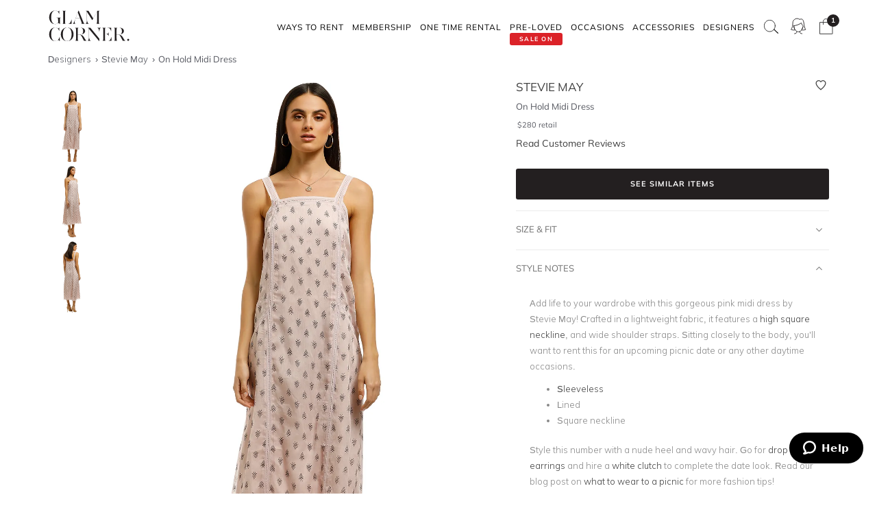

--- FILE ---
content_type: text/html
request_url: https://www.glamcorner.com.au/designers/stevie-may/on-hold-midi-dress
body_size: 20256
content:
<!DOCTYPE html>  <html lang="en-AU" id="top" class="no-js">  <head>  <meta http-equiv="Content-Type" content="text/html; charset=utf-8"/><title>On Hold Midi Dress by Stevie May for Rent | GlamCorner</title><meta name="description" content="Get Stevie May - On Hold Midi Dress in a Month Clothing Subscription Box for an upcoming daytime occasion. Express shipping Australia-wide."/><link rel="icon" href="https://images.gc-static.com/p-web/media/favicon/default/favicon_revised.png" type="image/x-icon"/><link rel="shortcut icon" href="https://images.gc-static.com/p-web/media/favicon/default/favicon_revised.png" type="image/x-icon"/><link rel="canonical" href="https://www.glamcorner.com.au/designers/stevie-may/on-hold-midi-dress"/><link rel="preconnect" href="https://imageb.gc-static.com/" crossorigin=""/><link rel="preconnect" href="https://www.gc-static.com/" crossorigin=""/><link rel="preconnect" href="https://catalogue.glamcorner.com.au/"/><link rel="preconnect" href="https://subscription.glamcorner.com.au/"/><link rel="preconnect" href="https://cdnjs.cloudflare.com/" crossorigin=""/><link rel="preconnect" href="https://www.googletagmanager.com/" crossorigin=""/><link rel="preconnect" href="https://www.google-analytics.com/" crossorigin=""/><meta property="gc:ts" content="1769365371"/><meta name="robots" content="INDEX,FOLLOW"/><meta property="og:image:width" content="1200"/><meta property="og:image:height" content="630"/><meta property="og:title" content="On Hold Midi Dress by Stevie May for Rent | GlamCorner"/><meta property="og:description" content="Get Stevie May - On Hold Midi Dress in a Month Clothing Subscription Box for an upcoming daytime occasion. Express shipping Australia-wide."/><meta property="og:image" content="https://imageb.gc-static.com/media/catalog/product/s/t/stevie-may-on-hold-midi-dress-pink-front.jpg?class=transformStyleMain"/><meta name="p:domain_verify" content="1ae5cd3c88ea3e313765cccc4ab9d3e4"/><link rel="stylesheet" type="text/css" href="https://www.gc-static.com/media/css_secure/78a2e6aaa1248044a9230eb4bd7a80e4-v_7483.css"/><link rel="stylesheet" type="text/css" href="https://www.gc-static.com/media/css_secure/bef3665644f4b6e0e251bd40fe7bfd9f-v_7483.css" media="all"/> <meta charset="utf-8"/>  <meta name="viewport" content="width=device-width, initial-scale=1.0, maximum-scale=5.0"/> <meta name="msapplication-config" content="/browserconfig.xml"/> <link rel="shortcut icon" href="/icons/favicon.ico"/> <link rel="icon" sizes="96x96" href="/icons/favicon-96x96.png"/> <link rel="icon" sizes="192x192" href="/icons/android-icon-192x192.png"/> <link rel="apple-touch-icon" sizes="57x57" href="/icons/apple-icon-57x57.png"/> <link rel="apple-touch-icon" sizes="72x72" href="/icons/apple-icon-72x72.png"/> <link rel="apple-touch-icon" sizes="76x76" href="/icons/apple-icon-76x76.png"/> <link rel="apple-touch-icon" sizes="114x114" href="/icons/apple-icon-114x114.png"/> <link rel="apple-touch-icon" sizes="120x120" href="/icons/apple-icon-120x120.png"/> <link rel="apple-touch-icon" sizes="144x144" href="/icons/apple-icon-120x120.png"/> <link rel="apple-touch-icon" sizes="152x152" href="/icons/apple-icon-152x152.png"/> <link rel="apple-touch-icon" sizes="180x180" href="/icons/apple-icon-180x180.png"/> <meta name="geo.placename" content="Sydney, Australia"/> <meta name="geo.region" content="AU-NS"/><link rel="stylesheet" type="text/css" href="https://www.gc-static.com/media/css_secure/26874f34665597f8a516a6f03c5da40c-v_7483.css" media="all"/></head><body class="havent-seen-touch-event storefront-pending  catalog-product-view catalog-product-view product-on-hold-midi-dress"><div class="body  catalog-product-view logged-out"> <span data-page-features="test-test one-page-checkout one-page-checkout-login use-catalogue-app accessories--disabled clearance clothing--disabled dresses--disabled giftcards--disabled maternity--disabled membership one-time-rental subscription-billing-history wellness--disabled ways-to-rent debug-customer"></span><span style="display:none;" id="_form_key">EfoY9WLrlUuXuRuZ</span><a name="top" id="top"></a><div class="page" id="top"><nav class="main-nav"><div class="container no-padding"><div class="main-nav-body relative"><div class="nav-logo-wrap"><a href="/" class="logo"><img src="https://imageb.gc-static.com/skin/frontend/glamcorner/default/images/logo.svg" width="130px" height="75px" alt="Rent Designer Dresses Online - Glam Corner" title="Rent Designer Dresses Online - Glam Corner" loading="lazy" fetchpriority="low"></img></a></div><div style="height: 75px;"><div class="nav-hamburger only-mobile"><img src="https://imageb.gc-static.com/skin/frontend/glamcorner/default/images/svg/menu.svg" width="18px" height="19px" alt="Menu icon" loading="lazy" fetchpriority="low"></img></div><div class="nav-icons"><div class="nav-icon"><div class="nav-icon__content js-nav-icon-content"><div class="js-account-nav-icon-root"><a href="/customer/account/login" class="w-inline-block" rel="nofollow"><img src="https://imageb.gc-static.com/skin//frontend/glamcorner/default/images/my-account.svg" width="24px" height='24px"' alt="Account Icon" class="image" loading="lazy" fetchpriority="low"></img></a></div></div></div><div class="nav-icon"><div class="nav-icon__content js-nav-icon-content"><div class="js-ondemand-cart-root ondemand-cart-icon"><img class="c-nav-icon-with-counter__logo" src="https://imageb.gc-static.com/skin//frontend/glamcorner/default/images/bag-20-outline-24-1.svg" width="24px" height='24px"' alt="nav-icon-image" loading="lazy" fetchpriority="low"></img></div></div></div><div class="nav-icon nav-icon--offset-down-3px only-subscription"><div class="nav-icon__content js-nav-icon-content"><div class="js-subscription-box-root t-subscription-box-root"></div></div></div></div><div class="inner-nav desktop-nav nav-delay-visibility"><ul class="clearlist scroll-nav"><li class="nav-item hidden-md hidden-lg"><div class="nav-search nav-search--mobile"><form method="get" action="/catalogsearch/result"><input name="q" placeholder="Search" class="nav-search__field nav-search__field--mobile" autocomplete="off" type="search"></input></form></div></li><li class="nav-item nav-item--ways-to-rent"><a href="#" class="mn-has-sub">Ways To Rent<span class="chevron-dropdown visible-xs visible-sm"><img src="https://imageb.gc-static.com/skin/frontend/glamcorner/default/images/svg/chevron-up.svg" width="9px" height="9px" alt="chevron icon" loading="lazy" fetchpriority="low"></img></span></a><ul class="mn-sub nav-cols nav-cols-1 nav-per-col-9" style="display:none;"> <li><a href="/pages/membership" style="font-weight:700"> MEMBERSHIP </a></li> <li><a href="/pages/membership"> Join our Membership </a></li> <li><a href="/premium"> Membership Collection</a></li><li><a href="/maternity/clothing">Maternity Collection</a></li> <li><a href="/on-demand" style="font-weight:700">ONE TIME RENTAL</a></li> <li><a href="/on-demand">How it works</a></li> <li><a href="/clothing#collectionDesignation=on-demand">One Time Rental Collection</a></li></ul></li><li class="nav-item nav-item--membership"><a class="js-premium-nav-link mn-has-sub" href="/pages/membership">Membership<span class="chevron-dropdown visible-xs visible-sm"><img src="https://imageb.gc-static.com/skin/frontend/glamcorner/default/images/svg/chevron-up.svg" width="9px" height="9px" alt="chevron icon" loading="lazy" fetchpriority="low"></img></span></a><ul class="mn-sub nav-cols nav-cols-3 nav-per-col-14" style="display:none;"> <li> <a href="/pages/membership" style="font-weight:700">JOIN NOW</a> </li> <li> <a href="/clothing#collectionDesignation=subscription&sorting=featured" style="font-weight:700">CLOTHING</a> </li> <li> <a href="/clothing#collectionDesignation=subscription&sorting=featured">View All Clothing</a> </li> <li> <a href="/dresses/new-arrivals#collectionDesignation=subscription&sorting=featured">New Arrivals</a> </li> <li> <a href="/dresses#collectionDesignation=subscription">Dresses</a> </li> <li> <a href="/types/tops#collectionDesignation=subscription">Tops</a> </li> <li> <a href="/clothing/knitwear#collectionDesignation=subscription">Knitwear</a> </li> <li> <a href="/types/skirts#collectionDesignation=subscription">Skirts</a> </li> <li> <a href="/types/pants#collectionDesignation=subscription">Pants</a> </li> <li> <a href="/clothing/jackets#collectionDesignation=subscription">Jackets & Coats</a> </li> <li> <a href="/clothing/suits-and-sets#collectionDesignation=subscription&sorting=featured">Sets & Suits</a> </li> <li> <a href="/clothing/jumpsuits#collectionDesignation=subscription">Jumpsuits</a> </li> <li> <a href="/clothing/playsuits#collectionDesignation=subscription">Playsuits</a> </li> <li> <a href="/designers" style="font-weight:700">FEATURED DESIGNERS</a> </li> <li> <a href="/designers/witchery">Witchery</a> </li> <li> <a href="/designers/camilla#collectionDesignation=subscription">Camilla</a> </li> <li> <a href="/designers/country-road">Country Road</a> </li> <li> <a href="/designers/ginger-and-smart#collectionDesignation=subscription">Ginger & Smart</a> </li> <li> <a href="/designers/camilla-and-marc#collectionDesignation=subscription">Camilla and Marc</a> </li> <li> <a href="/designers/gorman#collectionDesignation=subscription">Gorman</a> </li> <li> <a href="/designers/husk#collectionDesignation=subscription">Husk</a> </li> <li> <a href="/designers/kate-sylvester#collectionDesignation=subscription">Kate Sylvester</a> </li> <li> <a href="/designers/lover#collectionDesignation=subscription">Lover The Label</a> </li> <li> <a href="/designers/pe-nation#collectionDesignation=subscription">P.E Nation</a> </li> <li> <a href="/designers/scanlan-theodore#collectionDesignation=subscription">Scanlan Theodore</a> </li> <li> <a href="/designers/trelise-cooper#collectionDesignation=subscription">Trelise Cooper</a> </li> <li> <a href="#" style="font-weight:700">SHOP BY EDIT</a> </li> <li> <a href="/styles/corporate#collectionDesignation=subscription">Workwear</a> </li> <li> <a href="/occasions/casual#collectionDesignation=subscription">Casual</a> </li> <li> <a href="/styles/boho#collectionDesignation=subscription">Boho</a> </li> <li> <a href="/our-weekend-edit#collectionDesignation=subscription">Weekend</a> </li> <li> <a href="/maternity#collectionDesignation=subscription&sorting=featured">Maternity</a> </li></ul></li><li class="nav-item nav-item--one-time-rental"><a href="/clothing#collectionDesignation=on-demand&sorting=featured" class="mn-has-sub">One Time rental<span class="chevron-dropdown visible-xs visible-sm"><img src="https://imageb.gc-static.com/skin/frontend/glamcorner/default/images/svg/chevron-up.svg" width="9px" height="9px" alt="chevron icon" loading="lazy" fetchpriority="low"></img></span></a><ul class="mn-sub nav-cols nav-cols-4 nav-per-col-14" style="display:none;"> <li> <a href="/dresses#collectionDesignation=on-demand&sorting=featured" style="font-weight:700">DRESSES</a> </li> <li> <a href="/dresses#collectionDesignation=on-demand&sorting=featured">View All Dresses</a> </li> <li> <a href="/dresses/new-arrivals#collectionDesignation=on-demand&sorting=featured">New Arrivals</a> </li> <li> <a href="/lengths/mini#collectionDesignation=on-demand">Mini Dresses</a> </li> <li> <a href="/lengths/midi#collectionDesignation=on-demand">Midi Dresses</a> </li> <li> <a href="/lengths/maxi#collectionDesignation=on-demand">Maxi Dresses</a> </li> <li> <a href="/clothing/dresses/gowns#collectionDesignation=on-demand">Gowns</a> </li> <li> <a href="/trends/floral#collectionDesignation=on-demand">Floral Dresses</a> </li> <li> <a href="/trends/sequins#collectionDesignation=on-demand">Sequin Dresses</a> </li> <li> <a href="/sleeves/long-sleeve#collectionDesignation=on-demand">Long Sleeve Dresses</a> </li> <li> <a href="/trends/lace#collectionDesignation=on-demand">Lace Dresses</a> </li> <li> <a href="/trends/little-black-dress#collectionDesignation=on-demand">Little Black Dresses</a> </li> <li> <a href="/hire/plus-size-dresses#collectionDesignation=on-demand">Curvy & Plus Size</a> </li> <li> <a href="/clothing#collectionDesignation=on-demand&sorting=featured" style="font-weight:700">CLOTHING</a> </li> <li> <a href="/clothing/suits-and-sets#collectionDesignation=on-demand&sorting=featured">Sets & Suits</a> </li> <li> <a href="/clothing/jumpsuits#collectionDesignation=on-demand">Jumpsuits</a> </li> <li> <a href="/clothing/playsuits#collectionDesignation=on-demand">Playsuits</a> </li> <li> <a href="/clothing/jackets#collectionDesignation=on-demand">Jackets</a> </li> <li> <a href="/designers" style="font-weight:700">FEATURED DESIGNERS</a> </li> <li> <a href="/designers/aje#collectionDesignation=on-demand">Aje</a> </li> <li> <a href="/designers/alice-mccall#collectionDesignation=on-demand">Alice McCall</a> </li> <li> <a href="/designers/bec-and-bridge#collectionDesignation=on-demand">Bec + Bridge</a> </li> <li> <a href="/designers/talulah#collectionDesignation=on-demand">Talulah</a> </li> <li> <a href="/designers/rebecca-vallance#collectionDesignation=on-demand">Rebecca Vallance</a> </li> <li> <a href="/designers/thurley#collectionDesignation=on-demand">Thurley</a> </li> <li> <a href="/designers/zimmermann#collectionDesignation=on-demand">Zimmermann</a> </li> <li> <a href="#" style="font-weight:700">SHOP BY EDIT</a> </li> <li> <a href="/dresses/most-popular#collectionDesignation=on-demand">Most Popular</a> </li> <li> <a href="/wedding-edit">Wedding Edit</a> </li> <li> <a href="/occasions" style="font-weight:700">SHOP BY OCCASION</a> </li> <li> <a href="/occasions/wedding-guest#collectionDesignation=on-demand">Wedding Guest</a> </li> <li> <a href="/occasions/formal-dresses#collectionDesignation=on-demand">Formal</a> </li> <li> <a href="/occasions/evening#collectionDesignation=on-demand">Evening</a> </li> <li> <a href="/occasions/cocktail#collectionDesignation=on-demand">Cocktail</a> </li> <li> <a href="/occasions/party#collectionDesignation=on-demand">Party</a> </li> <li> <a href="/occasions/birthday#collectionDesignation=on-demand">Birthday</a> </li> <li> <a href="/occasions/the-races#collectionDesignation=on-demand">Race Day</a> </li> <li> <a href="/accessories" style="font-weight:700">ACCESSORIES</a> </li></ul></li><li class="nav-item nav-item--clearance"><a href="https://www.glamcorner.com.au/clearance#sorting=featured" class="mn-has-sub"> <span class="nav-item-tag"> <span class="nav-item-tag__tag">SALE&nbsp;ON</span> <span class="nav-item-tag__text">PRE-LOVED</span> </span><span class="chevron-dropdown visible-xs visible-sm"><img src="https://imageb.gc-static.com/skin/frontend/glamcorner/default/images/svg/chevron-up.svg" width="9px" height="9px" alt="chevron icon" loading="lazy" fetchpriority="low"></img></span></a><ul class="mn-sub nav-cols nav-cols-1 nav-per-col-13" style="display:none;"> <li> <a href="/clearance#sorting=featured">View All Clothing</a> </li> <li> <a href="/clearance/dresses-sale#sorting=featured">Dresses</a> </li> <li> <a href="/accessories/handbags#sorting=featured">Handbags</a> </li> <li> <a href="/clearance/jackets-and-coats-sale#sorting=featured">Jackets & Coats</a> </li> <li> <a href="/clearance/tops-sale#sorting=featured">Tops</a> </li> <li> <a href="/clearance/skirts-sale#sorting=featured">Skirts</a> </li> <li> <a href="/clearance/pants-sale#sorting=featured">Pants</a> </li> <li> <a href="/clearance/jumpsuits-and-playsuits-sale#sorting=featured">Jumpsuits</a> </li></ul></li><li class="nav-item nav-item--subscription"><a class="js-premium-nav-link" href="/pages/membership">Membership</a></li><li class="nav-item nav-item--clothing"><a href="/clothing" class="mn-has-sub">Clothing<span class="chevron-dropdown visible-xs visible-sm"><img src="https://imageb.gc-static.com/skin/frontend/glamcorner/default/images/svg/chevron-up.svg" width="9px" height="9px" alt="chevron icon" loading="lazy" fetchpriority="low"></img></span></a><style>.clothing-nav {
    display: flex !important;
    flex-direction: column !important;

  }

  @media (min-width: 992px) {
    .clothing-nav {
      flex-direction: row !important;
      padding: 0;
      width: auto !important;
    }
  }</style><ul class="mn-sub nav-cols nav-cols-3 nav-per-col-11" style="display:none;"> <ul class="clothing-nav"> <div class="column-wrap"> <li> <a href="/clothing">CLOTHING</a> </li> <li> <a href="/clothing#collectionDesignation=subscription&sorting=new&Style%20Type=Coats%20%26%20Jackets&limit=24&">Jackets</a> </li> <li> <a href="/types/tops">Tops</a> </li> <li> <a href="/dresses">Dresses</a> </li> <li> <a href="/types/skirts">Skirts</a> </li> <li> <a href="/types/pants">Pants</a> </li> <li> <a href="/clothing/jumpsuits">Jumpsuits</a> </li> <li> <a href="/clothing/playsuits">Playsuits</a> </li> <li> <a href="/clothing/separates">Separates</a> </li> <li> <a href="/clothing/suits">Suits</a> </li> <li> <a href="/clothing/two-piece-sets">Two Piece Sets</a> </li> </div> <div class="column-wrap"> <li> <a href="/designers">DESIGNERS</a> </li> <li> <a href="/designers/country-road#collectionDesignation=subscription&availableNow=true&Designer=Country%20Road">Country
          Road</a> </li> <li> <a href="/designers/husk#collectionDesignation=subscription&availableNow=true&Designer=Husk">Husk</a> </li> <li> <a href="/designers/gorman">Gorman</a> </li><li> <a href="/designers/nobody-denim">Nobody Denim</a> </li> <li> <a href="/designers/pe-nation">P.E Nation</a> </li> <li> <a href="/designers/scanlan-theodore">Scanlan Theodore</a> </li> <li> <a href="/designers/kitx">KITX</a> </li> <li> <a href="/designers/cmeo-collective">C/MEO Collective</a> </li> <li> <a href="/designers/lover">Lover</a> </li> <li> <a href="/designers/cooper-st">Cooper St</a> </li> </div> <div class="column-wrap"> <li> <a href="#">FEATURED</a> </li> <li> <a href="/clothing/gc-at-home">#GCATHOME Edit</a> </li> <li> <a href="/maternity/clothing">Maternity Clothing</a> </li><li> <a href="/our-winter-edit#collectionDesignation=subscription&sorting=new&availableNow=true&limit=24&">Winter Edit</a> </li> <li> <a href="/occasions/work-function">Work Function</a> </li> <li> <a href="/occasions/casual">Casual Wear</a> </li> <li> <a href="/our-weekend-edit">Weekend Edit</a> </li> <li> <a href="/clothing#collectionDesignation=subscription&sorting=new&Trend=Denim&limit=24&">Denim</a> </li> <li> <a href="/clothing#collectionDesignation=subscription&sorting=new&Style%20Type=Knitwear&limit=24&">Knitwear</a> </li> <li> <a href="/clothing#collectionDesignation=subscription&sorting=new&Trend=Animal%20Prints&limit=24&">Animal Prints</a> </li> <li> <a href="/clothing#collectionDesignation=subscription&sorting=new&Style%20Preference=Sporty-Luxe&limit=24&">Sporty Luxe</a> </li> </div></ul></ul></li><li class="nav-item nav-item--dresses"><a href="/dresses" class="mn-has-sub">Dresses<span class="chevron-dropdown visible-xs visible-sm"><img src="https://imageb.gc-static.com/skin/frontend/glamcorner/default/images/svg/chevron-up.svg" width="9px" height="9px" alt="chevron icon" loading="lazy" fetchpriority="low"></img></span></a><ul class="mn-sub nav-cols nav-cols-4 nav-per-col-14" style="display:none;"> <li> <a href="/dresses#collectionDesignation=on-demand&sorting=featured" style="font-weight:700">DRESSES</a> </li> <li> <a href="/dresses#collectionDesignation=on-demand&sorting=featured">View All Dresses</a> </li> <li> <a href="/dresses/new-arrivals#collectionDesignation=on-demand">New Arrivals</a> </li> <li> <a href="/lengths/mini#collectionDesignation=on-demand">Mini Dresses</a> </li> <li> <a href="/lengths/midi#collectionDesignation=on-demand">Midi Dresses</a> </li> <li> <a href="/lengths/maxi#collectionDesignation=on-demand">Maxi Dresses</a> </li> <li> <a href="/clothing/dresses/gowns#collectionDesignation=on-demand">Gowns</a> </li> <li> <a href="/trends/floral#collectionDesignation=on-demand">Floral Dresses</a> </li> <li> <a href="/trends/sequins#collectionDesignation=on-demand">Sequin Dresses</a> </li> <li> <a href="/sleeves/long-sleeve#collectionDesignation=on-demand">Long Sleeve Dresses</a> </li> <li> <a href="/trends/lace#collectionDesignation=on-demand">Lace Dresses</a> </li> <li> <a href="/trends/little-black-dress#collectionDesignation=on-demand">Little Black Dresses</a> </li> <li> <a href="/hire/plus-size-dresses#collectionDesignation=on-demand">Curvy & Plus Size</a> </li> <li> <a href="/clothing#collectionDesignation=on-demand&sorting=featured" style="font-weight:700">CLOTHING</a> </li> <li> <a href="/clothing/#collectionDesignation=on-demand&sorting=new&Style%20Type=Set%2CSuits&limit=24&">Sets & Suits</a> </li> <li> <a href="/clothing/jumpsuits#collectionDesignation=on-demand">Jumpsuits</a> </li> <li> <a href="/clothing/playsuits#collectionDesignation=on-demand">Playsuits</a> </li> <li> <a href="/clothing/jackets#collectionDesignation=on-demand">Jackets</a> </li> <li> <a href="/designers" style="font-weight:700">FEATURED DESIGNERS</a> </li> <li> <a href="/designers/aje#collectionDesignation=on-demand">Aje</a> </li> <li> <a href="/designers/alice-mccall#collectionDesignation=on-demand">Alice McCall</a> </li> <li> <a href="/designers/bec-and-bridge#collectionDesignation=on-demand">Bec + Bridge</a> </li> <li> <a href="/designers/talulah#collectionDesignation=on-demand">Talulah</a> </li> <li> <a href="/designers/rebecca-vallance#collectionDesignation=on-demand">Rebecca Vallance</a> </li> <li> <a href="/designers/thurley#collectionDesignation=on-demand">Thurley</a> </li> <li> <a href="/designers/zimmermann#collectionDesignation=on-demand">Zimmermann</a> </li> <li> <a href="#" style="font-weight:700">SHOP BY EDIT</a> </li> <li> <a href="/dresses/most-popular#collectionDesignation=on-demand">Most Popular</a> </li> <li> <a href="/wedding-edit">Wedding Edit</a> </li> <li> <a href="/occasions" style="font-weight:700">SHOP BY OCCASION</a> </li> <li> <a href="/occasions/wedding-guest#collectionDesignation=on-demand">Wedding Guest</a> </li> <li> <a href="/occasions/formal-dresses#collectionDesignation=on-demand">Formal</a> </li> <li> <a href="/occasions/evening#collectionDesignation=on-demand">Evening</a> </li> <li> <a href="/occasions/cocktail#collectionDesignation=on-demand">Cocktail</a> </li> <li> <a href="/occasions/party#collectionDesignation=on-demand">Party</a> </li> <li> <a href="/occasions/birthday#collectionDesignation=on-demand">Birthday</a> </li> <li> <a href="/occasions/the-races#collectionDesignation=on-demand">Race Day</a> </li> <li> <a href="/accessories" style="font-weight:700">ACCESSORIES</a> </li></ul></li><li class="nav-item nav-item--occasions nav-item--sacrifice-on-small-screen"><a href="/occasions" class="mn-has-sub">Occasions<span class="chevron-dropdown visible-xs visible-sm"><img src="https://imageb.gc-static.com/skin/frontend/glamcorner/default/images/svg/chevron-up.svg" width="9px" height="9px" alt="chevron icon" loading="lazy" fetchpriority="low"></img></span></a><ul class="mn-sub nav-cols nav-cols-3 nav-per-col-13" style="display:none;left:auto;right:0;"> <li> <a href="#" style="font-weight:700">EVENTS</a> </li> <li> <a href="/occasions">View All</a> </li> <li> <a href="/occasions/birthday">Birthday Dresses</a> </li> <li> <a href="/occasions/the-races">Race Day</a> </li> <li> <a href="/occasions/cocktail">Cocktail Party</a> </li> <li> <a href="/occasions/night-out">Night Out</a> </li> <li> <a href="/occasions/date-night">Date Night</a> </li> <li> <a href="/occasions/work-function">Work Function</a> </li> <li> <a href="/occasions/graduation">Graduation</a> </li> <li> <a href="#" style="font-weight:700">WEDDING</a> </li> <li> <a href="/occasions/engagement">Engagement Dresses</a> </li> <li> <a href="/occasions/bridal-shower">Bridal Shower</a> </li> <li> <a href="/occasions/bridesmaid">Bridesmaid Dresses</a> </li> <li> <a href="/occasions/mother-of-the-bride">Mother of the Bride</a> </li> <li> <a href="/occasions/wedding-guest">Wedding Guest</a> </li> <li> <a href="/occasion/beach-wedding">Beach Wedding</a> </li> <li> <a href="/occasion/garden-wedding">Garden Wedding</a> </li> <li> <a href="/occasion/hens-party">Hens Party</a> </li> <li> <a href="#" style="font-weight:700">FORMAL</a> </li> <li> <a href="/occasion/awards-night">Awards Night</a> </li> <li> <a href="/occasions/black-tie">Black Tie Dresses</a> </li> <li> <a href="/occasions/ball">Ball Gown</a> </li> <li> <a href="/occasions/gala">Gala  Dresses</a> </li> <li> <a href="/occasions/red-carpet">Red Carpet Dresses</a> </li> <li> <a href="/occasions/evening">Evening Dresses</a> </li> <li> <a href="/occasion/school-formal">School Formal</a> </li> <li> <a href="/occasions/prom">Prom Dresses</a> </li></ul></li><li class="nav-item nav-item--accessories"><a href="/accessories" class="mn-has-sub">Accessories<span class="chevron-dropdown visible-xs visible-sm"><img src="https://imageb.gc-static.com/skin/frontend/glamcorner/default/images/svg/chevron-up.svg" width="9px" height="9px" alt="chevron icon" loading="lazy" fetchpriority="low"></img></span></a><ul class="mn-sub nav-cols nav-cols-3 nav-per-col-9" style="display:none;left:auto;right:0;"><li><a href="/accessories#collectionDesignation=on-demand" style="font-weight:700">TO RENT</a></li><li> <a href="/accessories#collectionDesignation=on-demand">View All</a></li><li> <a href="/accessories#collectionDesignation=on-demand&designer=Eve%20Til%20Dawn%2CHeather%20McDowall%2CMorgan%20and%20Taylor%2CStudio%20Aniss">Fascinators</a></li><li> <a href="/accessories/clutches#collectionDesignation=on-demand">Bag & Clutches</a></li><li><a href="/accessories#collectionDesignation=available-to-buy" style="font-weight:700">TO BUY</a></li><li> <a href="/accessories#collectionDesignation=available-to-buy">View All</a></li><li> <a href="/accessories#collectionDesignation=available-to-buy&designer=Adorne%2CJolie%20and%20Deen%2CMax%20Alexander%2CPeter%20Lang%2CWhiting%20and%20Davis">Jewellery</a></li><li> <a href="/accessories#collectionDesignation=available-to-buy&designer=Heather%20McDowall">Hats</a></li><li> <a href="/accessories#collectionDesignation=available-to-buy&designer=Morgan%20and%20Taylor%2CTrove">Hair Accessories</a></li><li> <a href="/accessories#collectionDesignation=available-to-buy&designer=Secret%20Weapons%2CSpanx">Fashion Solutions</a></li><li><a href="#" style="font-weight:700">DESIGNERS</a></li><li> <a href="/designers/olga-berg">Olga Berg</a></li><li> <a href="/designers/morgan-and-taylor">Morgan &amp; Taylor</a></li><li> <a href="/designers/heather-mcdowall">Heather McDowall</a></li><li> <a href="/designers/jolie-and-deen">Jolie and Deen</a></li><li> <a href="/designers/eve-til-dawn">Eve Til Dawn</a></li><li> <a href="/designers/trove">Trove</a></li><li> <a href="/designers/spanx">Spanx</a></li><li> <a href="/designers/secret-weapons">Secret Weapons</a></li></ul></li><li class="nav-item nav-item--designers"><a href="/designers" class="mn-has-sub">Designers<span class="chevron-dropdown visible-xs visible-sm"><img src="https://imageb.gc-static.com/skin/frontend/glamcorner/default/images/svg/chevron-up.svg" width="9px" height="9px" alt="chevron icon" loading="lazy" fetchpriority="low"></img></span></a><ul class="mn-sub nav-cols nav-cols-3 nav-per-col-14" style="display:none;left:auto;right:0;"> <li> <a href="#" style="font-weight:700">FEATURED</a> </li> <li> <a href="/designers/acler">Acler</a> </li> <li> <a href="/designers/bec-and-bridge">Bec + Bridge</a> </li> <li> <a href="/designers/bronx-and-banco">Bronx & Banco</a> </li> <li> <a href="/designers/by-johnny">By Johnny</a> </li> <li> <a href="/designers/camilla-and-marc">Camilla and Marc</a> </li> <li> <a href="/designers/kitx">KITX</a> </li> <li> <a href="/designers/nicholas">Nicholas</a> </li> <li> <a href="/designers/pasduchas">Pasduchas</a> </li> <li> <a href="/designers/rebecca-vallance">Rebecca Vallance</a> </li> <li> <a href="/designers/shona-joy">Shona Joy</a> </li> <li> <a href="/designers/spell">Spell</a> </li> <li> <a href="/designers/zimmermann">Zimmermann</a> </li> <li> <a href="#" style="font-weight:700">AUSTRALIAN</a> </li> <li> <a href="/designers/aje">Aje</a> </li> <li> <a href="/designers/alemais">Alemais</a> </li> <li> <a href="/designers/elle-zeitoune">Elle Zeitoune</a> </li> <li> <a href="/designers/elliatt">Elliatt</a> </li> <li> <a href="/designers/ginger-and-smart">Ginger & Smart</a> </li> <li> <a href="/designers/keepsake-the-label">Keepsake The Label</a> </li> <li> <a href="/designers/leo-lin">LEO LIN</a> </li> <li> <a href="/designers/misha">Misha</a> </li> <li> <a href="/designers/ministry-of-style">MOS the Label</a> </li> <li> <a href="/designers/saba">Saba</a> </li> <li> <a href="/designers/significant-other">Significant Other</a> </li> <li> <a href="/designers/talulah">Talulah</a> </li> <li> <a href="#" style="font-weight:700">INTERNATIONAL</a> </li> <li> <a href="/designers/alexia-admor">Alexia Admor</a> </li> <li> <a href="/designers/badgley-mischka">Badgley Mischka</a> </li> <li> <a href="/designers/ganni">Ganni</a> </li> <li> <a href="/designers/hemant-and-nandita">Hemant & Nandita</a> </li> <li> <a href="/designers/kate-sylvester">Kate Sylvester</a> </li> <li> <a href="/designers/misa-la">Misa LA</a> </li> <li> <a href="/designers/rixo-london">Rixo London</a> </li> <li> <a href="/designers/rotate-by-birger-christensen">Rotate by Christensen</a> </li> <li> <a href="/designers/self-portrait">Self Portrait</a> </li> <li> <a href="/designers/tadashi-shoji">Tadashi Shoji</a> </li> <li> <a href="/designers/trelise-cooper">Trelise Cooper</a> </li> <li> <a href="/designers" style="font-weight:700">View All Designers</a> </li></ul></li><li class="nav-item nav-item--wellness"><a href="/beauty-and-wellness" class="mn-has-sub">Wellness<span class="chevron-dropdown visible-xs visible-sm"><img src="https://imageb.gc-static.com/skin/frontend/glamcorner/default/images/svg/chevron-up.svg" width="9px" height="9px" alt="chevron icon" loading="lazy" fetchpriority="low"></img></span></a><ul class="mn-sub nav-cols nav-cols-2 nav-per-col-10" style="display:none;"> <li> <a href="/beauty-and-wellness/skincare" style="font-weight:700">SKINCARE</a> </li> <li> <a href="/beauty-and-wellness/skincare/face-care/face-masks">Face Masks</a> </li> <li> <a href="/beauty-and-wellness/skincare/face-care/face-moisturisers">Face Moisturisers</a> </li> <li> <a href="/beauty-and-wellness/skincare/face-care/facial-cleansers-and-toners">Facial Cleansers</a> </li> <li> <a href="/beauty-and-wellness/skincare/face-care/make-up-removers">Makeup Removers</a> </li> <li> <a href="/beauty-and-wellness/skincare/face-care/face-serum-and-oils">Face Serums & Oils</a> </li> <li> <a href="/beauty-and-wellness/skincare/eye-care">Eye Care</a> </li><li> <a href="/beauty-and-wellness/home/candles" style="font-weight:700">CANDLES</a> </li><li> <a href="/beauty-and-wellness/health" style="font-weight:700">HEALTH</a> </li> <li> <a href="/beauty-and-wellness/bath-and-body/body-and-hand-care/hand-sanitisers">Hand Sanitisers</a> </li><li> <a href="/beauty-and-wellness/health/health-supplements">Health Supplements</a> </li><li> <a href="/beauty-and-wellness/bath-and-body" style="font-weight:700">BATH AND BODY</a> </li> <li> <a href="/beauty-and-wellness/bath-and-body/body-and-hand-care/body-oils-and-serums">Body Oils & Serums</a> </li> <li> <a href="/beauty-and-wellness/bath-and-body/body-and-hand-care/body-scrubs-and-exfoliators">Body Scrubs</a> </li> <li> <a href="/beauty-and-wellness/bath-and-body/bath-and-shower/bath-salts-and-soaks">Bath Salts & Soaks</a> </li> </ul></li><li class="nav-item nav-item--giftcards"><a href="/pages/gift-cards/buy">Gift Cards</a></li><li class="nav-item nav-item--rent-online hidden"><a href="/help/how-it-works">Rent Online</a></li><li class="nav-item nav-item--help hidden"><a href="https://support.glamcorner.com.au/hc/en-us/categories/360000087872-FAQs" class="mn-has-sub">Help<span class="chevron-dropdown visible-xs visible-sm"><img src="https://imageb.gc-static.com/skin/frontend/glamcorner/default/images/svg/chevron-up.svg" width="9px" height="9px" alt="chevron icon" loading="lazy" fetchpriority="low"></img></span></a><ul class="mn-sub"><li><a href="https://support.glamcorner.com.au/hc/en-us" target="_blank">Help Center</a></li><li><a href="/reviews">Customer Reviews</a></li><li><a href="/pages/gift-cards/buy">Gift Cards</a></li><li><a href="https://support.glamcorner.com.au/hc/en-us/categories/360000087872-FAQs">FAQs</a></li><li><a href="/pages/contact-us">Contact Us</a></li></ul></li><li class="hidden-xs hidden-sm" style="position: relative; width: 37px;"><div class="nav-search"><div class="nav-search__container"><form method="get" action="/catalogsearch/result"><input name="q" placeholder="Search" class="nav-search__field js-nav-search__field" autocomplete="off" type="search"></input></form></div></div></li></ul></div></div></div></div></nav>  <noscript> <div class="global-site-notice noscript"> <div class="notice-inner"> <p> <strong>JavaScript seems to be disabled in your browser.</strong><br/>You must have JavaScript enabled in your browser to utilize the functionality of this website. </p> </div> </div> </noscript> <section> <div class="container relative"><div class="breadcrumbs js-breadcrumbs hidden-sm hidden-xs"> <ol> <li class="designers"> <a href="/designers" title=""> <meta content="1"/> <span class="js-breadcrumb-label">Designers </span> </a> </li> <li class="designer"> <a href="/designers/stevie-may" title=""> <meta content="2"/> <span class="js-breadcrumb-label">Stevie May </span> </a> </li> <li class="product"> <strong> <meta content="3"/> <span class="js-breadcrumb-label">On Hold Midi Dress </span> </strong> </li> </ol></div> </div> </section>  <style>body.owner-davidjones a:hover {
        color: #404040;
        text-decoration: underline;
    }</style><section class="product-section"> <div class="container relative"> <div>  <div class="row">  <div id="product-sku-image" class="col-xs-12 col-sm-6 col-md-7 mt-20" style="min-height: 370px;"><div class="vertical-thumbs js-vertical-thumbs hidden-xs u-initially-hidden"> <a href="#" title="Stevie-May-On-Hold-Midi-Dress-Pink-Front"> <img class="vertical-thumbs__image" src="https://imageb.gc-static.com/media/catalog/product/s/t/stevie-may-on-hold-midi-dress-pink-front.jpg?class=transform_style_thumbnail" alt="Stevie-May-On-Hold-Midi-Dress-Pink-Front" data-image-number="1" loading="lazy" fetchpriority="low"></img> </a> <a href="#" title="Stevie-May-On-Hold-Midi-Dress-Pink-Side"> <img class="vertical-thumbs__image" src="https://imageb.gc-static.com/media/catalog/product/s/t/stevie-may-on-hold-midi-dress-pink-side.jpg?class=transform_style_thumbnail" alt="Stevie-May-On-Hold-Midi-Dress-Pink-Side" data-image-number="2" loading="lazy" fetchpriority="low"></img> </a> <a href="#" title="Stevie-May-On-Hold-Midi-Dress-Pink-Back"> <img class="vertical-thumbs__image" src="https://imageb.gc-static.com/media/catalog/product/s/t/stevie-may-on-hold-midi-dress-pink-back.jpg?class=transform_style_thumbnail" alt="Stevie-May-On-Hold-Midi-Dress-Pink-Back" data-image-number="3" loading="lazy" fetchpriority="low"></img> </a> </div><div class="post-prev-img lg product-image product-image-zoom"> <ul class="clearlist _owl-carousel product-image-gallery js-product-page-carousel"> <li class="slide-owl-wrap"> <img class="gallery-image visible" id="image-0" data-image-number="1" src="https://imageb.gc-static.com/media/catalog/product/s/t/stevie-may-on-hold-midi-dress-pink-front.jpg?class=transform_style" data-zoom-image="https://imageb.gc-static.com/media/catalog/product/s/t/stevie-may-on-hold-midi-dress-pink-front.jpg?class=transform_style_main" alt="Stevie-May-On-Hold-Midi-Dress-Pink-Front" data-rules="" loading="eager" fetchpriority="high"></img> </li> <li class="slide-owl-wrap"> <img class="gallery-image js-lazy-image" id="image-1" data-image-number="2" src="https://www.gc-static.com/skin//frontend/glamcorner/default/images/product-placeholder.png" data-original="https://imageb.gc-static.com/media/catalog/product/s/t/stevie-may-on-hold-midi-dress-pink-side.jpg?class=transform_style" data-zoom-image="https://imageb.gc-static.com/media/catalog/product/s/t/stevie-may-on-hold-midi-dress-pink-side.jpg?class=transform_style_main" alt="Stevie-May-On-Hold-Midi-Dress-Pink-Side" data-rules="" loading="lazy" fetchpriority="low"></img> </li> <li class="slide-owl-wrap"> <img class="gallery-image js-lazy-image" id="image-2" data-image-number="3" src="https://www.gc-static.com/skin//frontend/glamcorner/default/images/product-placeholder.png" data-original="https://imageb.gc-static.com/media/catalog/product/s/t/stevie-may-on-hold-midi-dress-pink-back.jpg?class=transform_style" data-zoom-image="https://imageb.gc-static.com/media/catalog/product/s/t/stevie-may-on-hold-midi-dress-pink-back.jpg?class=transform_style_main" alt="Stevie-May-On-Hold-Midi-Dress-Pink-Back" data-rules="" loading="lazy" fetchpriority="low"></img> </li> </ul></div> </div>   <div id="product-sku-desc" class="col-xs-12 col-sm-6 col-md-5 mt-20"> <div class="row product-page-info"> <div class="right"> <div data-sku="VM0040" data-product="{&quot;id&quot;:&quot;19455&quot;,&quot;style&quot;:&quot;VM0040&quot;,&quot;name&quot;:&quot;On Hold Midi Dress&quot;,&quot;disallow_try_on&quot;:true}"> <div class="heart-wrapper js-heart"> <svg class="nc-icon outline" xmlns="http://www.w3.org/2000/svg" xmlns:xlink="http://www.w3.org/1999/xlink" x="0px" y="0px" width="24px" height="24px" viewbox="0 0 24 24"><g transform="translate(0, 0)">  <path fill="none" stroke="#111111" stroke-width="2" stroke-linecap="square" stroke-miterlimit="10" d="M17,1c-2.1,0-3.9,1.1-5,2.7 C10.9,2.1,9.1,1,7,1C3.7,1,1,3.7,1,7c0,6,11,15,11,15s11-9,11-15C23,3.7,20.3,1,17,1z" stroke-linejoin="miter"></path></g></svg></div> </div> </div> <div class="mb-20"> <h1 class="product-page-info__names-block"> <p class="t-product-page-info-designer product-page-info__designer-name"> <span content="/designers/stevie-may"></span> <a href="/designers/stevie-may" class="product-page-info__designer-name"> <span>Stevie May</span> </a> </p> <p> <span class="t-product-page-info-product product-page-info__product-name">On Hold Midi Dress</span> </p> <p class="product-page-info__print-name"></p> </h1> <h2 class="hidden">On Hold Midi Dress </h2> <span class="js-prices"></span> <br/> <a id="read-customer-reviews" href="javascript:void(0);">Read Customer Reviews</a> </div> </div> <head><link href="https://www.gc-static.com/catalogue-assets/stylePage.a02de128.css" rel="stylesheet"/></head><div id="style-page-root" data-reactroot=""><div class="c-style-page" data-reactroot=""><div class="c-designation-panels-container"><div><button class="c-button  c-button--primary">See similar items</button></div></div><script data-front-gateway="do-not-move" type="application/ld+json">{"@context":"https://schema.org/","@type":"Product","@id":"https://www.glamcorner.com.au/designers/stevie-may/on-hold-midi-dress","name":"On Hold Midi Dress","image":["https://imageb.gc-static.com/media/catalog/product/s/t/stevie-may-on-hold-midi-dress-pink-front.jpg","https://imageb.gc-static.com/media/catalog/product/s/t/stevie-may-on-hold-midi-dress-pink-side.jpg","https://imageb.gc-static.com/media/catalog/product/s/t/stevie-may-on-hold-midi-dress-pink-back.jpg"],"description":"Add life to your wardrobe with this gorgeous pink midi dress by Stevie May! Crafted in a lightweight fabric, it features a high square neckline , and wide shoulder straps. Sitting closely to the body, you’ll want to rent this for an upcoming picnic date or any other daytime occasions. \n Sleeveless \n Lined \n Square neckline \n \n Style this number with a nude heel and wavy hair. Go for drop earrings and hire a white clutch to complete the date look. Read our blog post on what to wear to a picnic for more fashion tips!","sku":"VM0040","mpn":"VM0040","brand":{"@type":"Brand","name":"Stevie May"},"offers":{"@type":"AggregateOffer","lowPrice":"74.50","highPrice":"149.00","offerCount":2,"priceCurrency":"AUD","itemCondition":"https://schema.org/RefurbishedCondition","availability":"https://schema.org/InStock"}}</script></div></div>  <div class="section-text small"> <div class="product-desc"> <dl class="toggle"><dt class="detailed-info__title"> <a href="#" class="">Size & Fit <span class="chevron-dropdown"> <img src="https://imageb.gc-static.com/skin/frontend/glamcorner/default/images/svg/chevron-up.svg" width="9px" height="9px" alt="chevron icon" loading="lazy" fetchpriority="low"></img> </span> </a></dt><dd style="display: none;"> <p>All products listed are in Australian sizes.&nbsp;<span id="docs-internal-guid-14023b15-7fff-fbe1-7595-148a41c332e5">Model is wearing size 8.&nbsp;<span>Model is 179cm / 84cm-Bust / 62cm-Waist / 86-Hips.</span></span></p><p><span id="docs-internal-guid-14023b15-7fff-fbe1-7595-148a41c332e5"></span>&nbsp; &nbsp;</p><p>BUST: Fitted.&nbsp;<span data-sheets-value="{&quot;1&quot;:2,&quot;2&quot;:&quot;Refer to the size guide for specific measurements.&quot;}" data-sheets-userformat="{&quot;2&quot;:4609,&quot;3&quot;:{&quot;1&quot;:0},&quot;12&quot;:0,&quot;15&quot;:&quot;Muli, sans-serif&quot;}">Refer to the size guide for specific measurements.</span></p><p>WAIST: Relaxed Fit.</p><p>HIPS: Relaxed Fit.</p><p>LENGTH:&nbsp;This dress is midi length.</p><p>&nbsp; &nbsp; &nbsp;</p><div><p><span data-sheets-value="{&quot;1&quot;:2,&quot;2&quot;:&quot;FABRIC: Fabric has no stretch.&quot;}" data-sheets-userformat="{&quot;2&quot;:14851,&quot;3&quot;:{&quot;1&quot;:0},&quot;4&quot;:[null,2,16777215],&quot;12&quot;:0,&quot;14&quot;:[null,2,3092271],&quot;15&quot;:&quot;Arial, Helvetica, sans-serif&quot;,&quot;16&quot;:9}"><span>UNDERGARMENTS: Consider shapewear to&nbsp;</span><span>minimise lines.</span></span></p><p><span data-sheets-value="{&quot;1&quot;:2,&quot;2&quot;:&quot;FABRIC: Fabric has no stretch.&quot;}" data-sheets-userformat="{&quot;2&quot;:14851,&quot;3&quot;:{&quot;1&quot;:0},&quot;4&quot;:[null,2,16777215],&quot;12&quot;:0,&quot;14&quot;:[null,2,3092271],&quot;15&quot;:&quot;Arial, Helvetica, sans-serif&quot;,&quot;16&quot;:9}">FABRIC: Fabric has no stretch.</span></p><p>GREAT FOR: Pear, Straight, Tall, Bump Friendly body types.</p></div><p>&nbsp; &nbsp; &nbsp; &nbsp; &nbsp; &nbsp;&nbsp;</p><p><strong>STEVIE MAY SIZE GUIDE</strong>&nbsp;</p><table border="1"><tbody><tr><td><strong>&nbsp;</strong></td><td><strong>AU6 (cm)</strong></td><td><strong>AU8 (cm)</strong></td><td><strong>AU10 (cm)</strong></td><td><strong>AU12 (cm)</strong></td><td><strong>AU14 (cm)</strong></td><td><strong>AU16 (cm)</strong></td></tr><tr><td><strong>Bust</strong></td><td>82.5</td><td>85</td><td>90</td><td>95</td><td>100</td><td>105</td></tr><tr><td><strong>Waist</strong></td><td>66.5</td><td>69</td><td>74</td><td>79</td><td>84</td><td>89</td></tr><tr><td><strong>Hips</strong></td><td>92.5</td><td>95</td><td>100</td><td>105</td><td>110</td><td>115</td></tr></tbody></table><p>Please note that due to the differences in fabric and styles, exact measurements of each dress may be slightly different. The size guide should be used as a general indication of what size you should select.</p><p>&nbsp; &nbsp;</p><p><strong>SIZE CONVERSION CHART</strong>&nbsp;</p><table border="1"><tbody><tr><td><strong>Australia</strong></td><td>AU6 (0)</td><td>AU8 (1)</td><td>AU10 (2)</td><td>AU12 (3)</td><td>AU14 (4)</td></tr><tr><td><strong>International</strong></td><td>XS</td><td>S</td><td>M</td><td>L</td><td>XL</td></tr><tr><td><strong>UK</strong></td><td>6</td><td>8</td><td>10</td><td>12</td><td>14</td></tr><tr><td><strong>US</strong></td><td>2</td><td>4</td><td>6</td><td>8</td><td>10</td></tr><tr><td><strong>EU</strong></td><td>34</td><td>36</td><td>38</td><td>40</td><td>42</td></tr></tbody></table><p>Since sizing and cut varies between dresses and brands, please use this chart as a general guide. The sizing in this chart applies to this dress ONLY. If you need assistance selecting the proper size, please contact our friendly customer service team.</p></dd><dt class="detailed-info__title"> <a href="#" class="active">Style Notes <span class="chevron-dropdown"> <img src="https://imageb.gc-static.com/skin/frontend/glamcorner/default/images/svg/chevron-up.svg" width="9px" height="9px" alt="chevron icon" loading="lazy" fetchpriority="low"></img> </span> </a></dt><dd class="initialview"> <div class="std"> <p dir="ltr">Add life to your wardrobe with this gorgeous pink midi dress by Stevie May! Crafted in a lightweight fabric, it features a <a href="https://www.glamcorner.com.au/designers/nicholas/ivory-floral-square-neck-top?subscription" target="_blank">high square neckline</a>, and wide shoulder straps. Sitting closely to the body, you&rsquo;ll want to rent this for an upcoming picnic date or any other daytime occasions.</p><ul><li><a href="https://www.glamcorner.com.au/designers/cooper-st/waterlily-sleeveless-dress?subscription" target="_blank"><span>Sleeveless</span></a></li><li><span>Lined</span></li><li><span>Square neckline</span></li></ul><p dir="ltr">Style this number with a nude heel and wavy hair. Go for <a href="https://www.glamcorner.com.au/designers/jolie-and-deen/dale-earrings-silver" target="_blank">drop earrings</a> and hire a<a href="https://www.glamcorner.com.au/designers/olga-berg/nikita-woven-hex-pod-white" target="_blank"> white clutch</a> to complete the date look. Read our blog post on <a href="https://www.glamcorner.com.au/blog/what-to-wear-to-a-picnic" target="_blank"><span>what to wear to a picnic</span></a> for more fashion tips!</p>  </div> <span class="main-fabric"> <span class="main-fabric-label">Main Fabric: </span> <span class="main-fabric-value">100% Polyester </span> </span> <br/> <span class="colours"> <span class="colours-label">Colours: </span> <span class="colours-value">Pink </span> </span> <br/> <span class="categories"> <span class="categories-label">Recommended for: </span> <span class="categories-value">Bridal Shower, Casual </span> </span></dd><dt class="detailed-info__title"> <a href="#" class="">About The Designer <span class="chevron-dropdown"> <img src="https://imageb.gc-static.com/skin/frontend/glamcorner/default/images/svg/chevron-up.svg" width="9px" height="9px" alt="chevron icon" loading="lazy" fetchpriority="low"></img> </span> </a></dt><dd style="display: none;"> <p><span id="docs-internal-guid-9c4e5834-7fff-9f98-a6b4-8ee101b37b2e"><span>Created in Byron Bay, Stevie May is all about easy-to-wear luxury for the woman who loves exploring the world. Crediting Byron and vintage garments as the sources of inspiration for each collection, the label&rsquo;s design aesthetic is all about pieces that are bohemian chic and effortlessly cool.&nbsp;<span id="docs-internal-guid-870988d6-7fff-b8d2-5a3c-be2b4aa4b6d5"><span>Luxurious and inherently bohemian, Stevie May has a wide range of relaxed fit styles with ethereal and feminine silhouettes.</span></span></span></span></p></dd> </dl> </div> </div> </div>  </div> </div>  <div data-front-gateway-placeholder="similar-styles"><div data-content-name="similar-styles"><head><link href="https://www.gc-static.com/catalogue-assets/styleItems.cb194817.css" rel="stylesheet"/></head><h4 class="section-title align-center related">You May Also Like</h4><div></div><div id="root-style-items" data-reactroot=""><div id="product-list" data-app="catalogue" data-reactroot=""><div class="c-style-item" data-product="{&quot;id&quot;:20914,&quot;style&quot;:&quot;PS0162&quot;,&quot;name&quot;:&quot;Ladida Midi Dress - Pearl&quot;,&quot;disallow_try_on&quot;:true}" data-sku="PS0162"><meta itemprop="position" content="1"/><a href="/designers/pasduchas/ladida-midi-dress-pearl"><div id="gallery20914" class="c-style-item__image"><div class="heart-wrapper js-heart"><svg xmlns="http://www.w3.org/2000/svg" width="1em" height="1em" viewbox="0 0 24 24" class="nc-icon outline"><path fill="#fff" stroke="#111" stroke-width="2" stroke-linecap="square" stroke-miterlimit="10" d="M17 1c-2.1 0-3.9 1.1-5 2.7C10.9 2.1 9.1 1 7 1 3.7 1 1 3.7 1 7c0 6 11 15 11 15s11-9 11-15c0-3.3-2.7-6-6-6z"></path></svg></div><div><img class="c-image" src="https://imageb.gc-static.com/media/catalog/product/p/a/pasduchas-ladida-midi-dress-pearl-front.jpg?class=transformCatalogueStyle4SmallX1" srcset="https://imageb.gc-static.com/media/catalog/product/p/a/pasduchas-ladida-midi-dress-pearl-front.jpg?class=transformCatalogueStyle4SmallX1 177w, https://imageb.gc-static.com/media/catalog/product/p/a/pasduchas-ladida-midi-dress-pearl-front.jpg?class=transformCatalogueStyle4LargeX1 262w, https://imageb.gc-static.com/media/catalog/product/p/a/pasduchas-ladida-midi-dress-pearl-front.jpg?class=transformCatalogueStyle4SmallX15 265w, https://imageb.gc-static.com/media/catalog/product/p/a/pasduchas-ladida-midi-dress-pearl-front.jpg?class=transformCatalogueStyle4SmallX2 354w, https://imageb.gc-static.com/media/catalog/product/p/a/pasduchas-ladida-midi-dress-pearl-front.jpg?class=transformCatalogueStyle4LargeX15 393w, https://imageb.gc-static.com/media/catalog/product/p/a/pasduchas-ladida-midi-dress-pearl-front.jpg?class=transformCatalogueStyle4LargeX2 524w, https://imageb.gc-static.com/media/catalog/product/p/a/pasduchas-ladida-midi-dress-pearl-front.jpg?class=transformCatalogueStyle4SmallX3 531w, https://imageb.gc-static.com/media/catalog/product/p/a/pasduchas-ladida-midi-dress-pearl-front.jpg?class=transformCatalogueStyle4LargeX3 786w" alt="Pasduchas-Ladida-Midi-Dress-Pearl-Front" itemprop="image" sizes="(min-width: 543px) 262px, 48vw" loading="eager" fetchpriority="high"></img></div></div></a><div class="product-grid-item__text product-grid-item__designer-name"><a href="/designers/pasduchas/ladida-midi-dress-pearl">Pasduchas</a></div><div class="product-grid-item__text product-grid-item__product-name"><a class="grid-item__link product-grid-item__product-name-text" href="/designers/pasduchas/ladida-midi-dress-pearl">Ladida Midi Dress - Pearl</a></div><div class="product-grid-item__text product-grid-item__prices"><span class="product-grid-item__price product-price-was">$169 to buy</span><span class="product-grid-item__price product-grid-item__price--retail sub-text">$349 retail</span><div class="product-grid-item__price product-price-now">$84.50 to buy</div></div></div><div class="c-style-item" data-product="{&quot;id&quot;:35286,&quot;style&quot;:&quot;BR0085&quot;,&quot;name&quot;:&quot;Lola Sky Blue Midi Dress&quot;,&quot;disallow_try_on&quot;:true}" data-sku="BR0085"><meta itemprop="position" content="2"/><a href="/designers/bec-and-bridge/lola-sky-blue-midi-dress"><div id="gallery35286" class="c-style-item__image"><div class="heart-wrapper js-heart"><svg xmlns="http://www.w3.org/2000/svg" width="1em" height="1em" viewbox="0 0 24 24" class="nc-icon outline"><path fill="#fff" stroke="#111" stroke-width="2" stroke-linecap="square" stroke-miterlimit="10" d="M17 1c-2.1 0-3.9 1.1-5 2.7C10.9 2.1 9.1 1 7 1 3.7 1 1 3.7 1 7c0 6 11 15 11 15s11-9 11-15c0-3.3-2.7-6-6-6z"></path></svg></div><div><img class="c-image" src="https://imageb.gc-static.com/media/catalog/product/b/e/bec_and_bridge_lola_sky_blue_midi_dress-.jpg?class=transformCatalogueStyle4SmallX1" srcset="https://imageb.gc-static.com/media/catalog/product/b/e/bec_and_bridge_lola_sky_blue_midi_dress-.jpg?class=transformCatalogueStyle4SmallX1 177w, https://imageb.gc-static.com/media/catalog/product/b/e/bec_and_bridge_lola_sky_blue_midi_dress-.jpg?class=transformCatalogueStyle4LargeX1 262w, https://imageb.gc-static.com/media/catalog/product/b/e/bec_and_bridge_lola_sky_blue_midi_dress-.jpg?class=transformCatalogueStyle4SmallX15 265w, https://imageb.gc-static.com/media/catalog/product/b/e/bec_and_bridge_lola_sky_blue_midi_dress-.jpg?class=transformCatalogueStyle4SmallX2 354w, https://imageb.gc-static.com/media/catalog/product/b/e/bec_and_bridge_lola_sky_blue_midi_dress-.jpg?class=transformCatalogueStyle4LargeX15 393w, https://imageb.gc-static.com/media/catalog/product/b/e/bec_and_bridge_lola_sky_blue_midi_dress-.jpg?class=transformCatalogueStyle4LargeX2 524w, https://imageb.gc-static.com/media/catalog/product/b/e/bec_and_bridge_lola_sky_blue_midi_dress-.jpg?class=transformCatalogueStyle4SmallX3 531w, https://imageb.gc-static.com/media/catalog/product/b/e/bec_and_bridge_lola_sky_blue_midi_dress-.jpg?class=transformCatalogueStyle4LargeX3 786w" alt="Bec and Bridge Lola Sky Blue Midi Dress tie detail" itemprop="image" sizes="(min-width: 543px) 262px, 48vw" loading="eager" fetchpriority="high"></img></div></div></a><div class="product-grid-item__text product-grid-item__designer-name"><a href="/designers/bec-and-bridge/lola-sky-blue-midi-dress">Bec and Bridge</a></div><div class="product-grid-item__text product-grid-item__product-name"><a class="grid-item__link product-grid-item__product-name-text" href="/designers/bec-and-bridge/lola-sky-blue-midi-dress">Lola Sky Blue Midi Dress</a></div><div class="product-grid-item__text product-grid-item__prices"><span class="product-grid-item__price product-price-was">$219 to buy</span><span class="product-grid-item__price product-grid-item__price--retail sub-text">$280 retail</span><div class="product-grid-item__price product-price-now">$109.50 to buy</div></div></div><div class="c-style-item" data-product="{&quot;id&quot;:10528,&quot;style&quot;:&quot;PS0089&quot;,&quot;name&quot;:&quot;Vineyard Bustier Midi - Leaf&quot;,&quot;disallow_try_on&quot;:true}" data-sku="PS0089"><meta itemprop="position" content="3"/><a href="/designers/pasduchas/vineyard-bustier-midi-leaf"><div id="gallery10528" class="c-style-item__image"><div class="heart-wrapper js-heart"><svg xmlns="http://www.w3.org/2000/svg" width="1em" height="1em" viewbox="0 0 24 24" class="nc-icon outline"><path fill="#fff" stroke="#111" stroke-width="2" stroke-linecap="square" stroke-miterlimit="10" d="M17 1c-2.1 0-3.9 1.1-5 2.7C10.9 2.1 9.1 1 7 1 3.7 1 1 3.7 1 7c0 6 11 15 11 15s11-9 11-15c0-3.3-2.7-6-6-6z"></path></svg></div><div><img class="c-image" src="https://imageb.gc-static.com/media/catalog/product/p/a/pasduchas_-_vineyard_bustier_midi_dress_-_tropical_print_-_front.jpg?class=transformCatalogueStyle4SmallX1" srcset="https://imageb.gc-static.com/media/catalog/product/p/a/pasduchas_-_vineyard_bustier_midi_dress_-_tropical_print_-_front.jpg?class=transformCatalogueStyle4SmallX1 177w, https://imageb.gc-static.com/media/catalog/product/p/a/pasduchas_-_vineyard_bustier_midi_dress_-_tropical_print_-_front.jpg?class=transformCatalogueStyle4LargeX1 262w, https://imageb.gc-static.com/media/catalog/product/p/a/pasduchas_-_vineyard_bustier_midi_dress_-_tropical_print_-_front.jpg?class=transformCatalogueStyle4SmallX15 265w, https://imageb.gc-static.com/media/catalog/product/p/a/pasduchas_-_vineyard_bustier_midi_dress_-_tropical_print_-_front.jpg?class=transformCatalogueStyle4SmallX2 354w, https://imageb.gc-static.com/media/catalog/product/p/a/pasduchas_-_vineyard_bustier_midi_dress_-_tropical_print_-_front.jpg?class=transformCatalogueStyle4LargeX15 393w, https://imageb.gc-static.com/media/catalog/product/p/a/pasduchas_-_vineyard_bustier_midi_dress_-_tropical_print_-_front.jpg?class=transformCatalogueStyle4LargeX2 524w, https://imageb.gc-static.com/media/catalog/product/p/a/pasduchas_-_vineyard_bustier_midi_dress_-_tropical_print_-_front.jpg?class=transformCatalogueStyle4SmallX3 531w, https://imageb.gc-static.com/media/catalog/product/p/a/pasduchas_-_vineyard_bustier_midi_dress_-_tropical_print_-_front.jpg?class=transformCatalogueStyle4LargeX3 786w" alt="Pasduchas - Vineyard Bustier Midi Dress - Tropical Print - Front" itemprop="image" sizes="(min-width: 543px) 262px, 48vw" loading="eager" fetchpriority="high"></img></div></div></a><div class="product-grid-item__text product-grid-item__designer-name"><a href="/designers/pasduchas/vineyard-bustier-midi-leaf">Pasduchas</a></div><div class="product-grid-item__text product-grid-item__product-name"><a class="grid-item__link product-grid-item__product-name-text" href="/designers/pasduchas/vineyard-bustier-midi-leaf">Vineyard Bustier Midi - Leaf</a></div><div class="product-grid-item__text product-grid-item__prices"><span class="product-grid-item__price product-grid-item__price--retail sub-text">$329 retail</span></div></div><div class="c-style-item" data-product="{&quot;id&quot;:47614,&quot;style&quot;:&quot;EZ0085&quot;,&quot;name&quot;:&quot;Asymmetrical Split Dress&quot;,&quot;disallow_try_on&quot;:true}" data-sku="EZ0085"><meta itemprop="position" content="4"/><a href="/designers/elle-zeitoune/asymmetrical-split-dress"><div id="gallery47614" class="c-style-item__image"><div class="heart-wrapper js-heart"><svg xmlns="http://www.w3.org/2000/svg" width="1em" height="1em" viewbox="0 0 24 24" class="nc-icon outline"><path fill="#fff" stroke="#111" stroke-width="2" stroke-linecap="square" stroke-miterlimit="10" d="M17 1c-2.1 0-3.9 1.1-5 2.7C10.9 2.1 9.1 1 7 1 3.7 1 1 3.7 1 7c0 6 11 15 11 15s11-9 11-15c0-3.3-2.7-6-6-6z"></path></svg></div><div><img class="c-image" src="https://imageb.gc-static.com/media/catalog/product/e/l/elle_zeitoune_asymmetrical_split_dress_1.jpg?class=transformCatalogueStyle4SmallX1" srcset="https://imageb.gc-static.com/media/catalog/product/e/l/elle_zeitoune_asymmetrical_split_dress_1.jpg?class=transformCatalogueStyle4SmallX1 177w, https://imageb.gc-static.com/media/catalog/product/e/l/elle_zeitoune_asymmetrical_split_dress_1.jpg?class=transformCatalogueStyle4LargeX1 262w, https://imageb.gc-static.com/media/catalog/product/e/l/elle_zeitoune_asymmetrical_split_dress_1.jpg?class=transformCatalogueStyle4SmallX15 265w, https://imageb.gc-static.com/media/catalog/product/e/l/elle_zeitoune_asymmetrical_split_dress_1.jpg?class=transformCatalogueStyle4SmallX2 354w, https://imageb.gc-static.com/media/catalog/product/e/l/elle_zeitoune_asymmetrical_split_dress_1.jpg?class=transformCatalogueStyle4LargeX15 393w, https://imageb.gc-static.com/media/catalog/product/e/l/elle_zeitoune_asymmetrical_split_dress_1.jpg?class=transformCatalogueStyle4LargeX2 524w, https://imageb.gc-static.com/media/catalog/product/e/l/elle_zeitoune_asymmetrical_split_dress_1.jpg?class=transformCatalogueStyle4SmallX3 531w, https://imageb.gc-static.com/media/catalog/product/e/l/elle_zeitoune_asymmetrical_split_dress_1.jpg?class=transformCatalogueStyle4LargeX3 786w" alt="Elle Zeitoune Asymmetrical Split Dress" itemprop="image" sizes="(min-width: 543px) 262px, 48vw" loading="lazy" fetchpriority="low"></img></div></div></a><div class="product-grid-item__text product-grid-item__designer-name"><a href="/designers/elle-zeitoune/asymmetrical-split-dress">Elle Zeitoune</a></div><div class="product-grid-item__text product-grid-item__product-name"><a class="grid-item__link product-grid-item__product-name-text" href="/designers/elle-zeitoune/asymmetrical-split-dress">Asymmetrical Split Dress</a></div><div class="product-grid-item__text product-grid-item__prices"><span class="product-grid-item__price product-price-was">$209 to buy</span><span class="product-grid-item__price product-grid-item__price--retail sub-text">$279 retail</span><div class="product-grid-item__price product-price-now">$104.50 to buy</div></div></div></div></div></div></div> <h4 class="section-title align-center related">Reviews</h4> <div class="clearfix"></div> <script data-front-gateway="do-not-move" src="https://widget.reviews.io/polaris/build.js"></script> <div data-front-gateway="do-not-move" id="ReviewsWidget"></div> <script data-front-gateway="do-not-move">new ReviewsWidget('#ReviewsWidget', {
        //Your REVIEWS.io Store ID and widget type:
        store: 'glamcorner.com.au',
        widget: 'polaris',

        //Content settings (store_review,product_review,third_party_review,questions). Choose what to display in this widget:
        options: {
            types: 'product_review,questions',
            lang: 'en',
            //Possible layout options: bordered, large and reverse.
            layout: '',
            //How many reviews & questions to show per page?
            per_page: 15,
            store_review:{
            hide_if_no_results: false,
            },
            third_party_review:{
            hide_if_no_results: false,
            },
            //Product specific settings. Provide product SKU for which reviews should be displayed:
            product_review:{
                //Display product reviews - include multiple product SKUs seperated by Semi-Colons (Main Indentifer in your product catalog )
                sku: "VM0040" ,
                hide_if_no_results: false,
            },
            //Questions settings:
            questions:{
                hide_if_no_results: false,
                enable_ask_question: true,
                show_dates: true,
                //Display group questions by providing a grouping variable, new questions will be assigned to this group.
                grouping: "VM0040"
            },
            //Header settings:
            header:{
                enable_summary: true, //Show overall rating & review count
                enable_ratings: true,
                enable_attributes: true,
                enable_image_gallery: true, //Show photo & video gallery
                enable_percent_recommended: false, //Show what percentage of reviewers recommend it
                enable_write_review: true, //Show "Write Review" button
                enable_ask_question: true, //Show "Ask Question" button
                enable_sub_header: true, //Show subheader
                rating_decimal_places: 2,
                use_write_review_button:  false, //Show "be the first to leave a review" text as a button
            },

            //Filtering settings:
            filtering:{
                enable: true, //Show filtering options
                enable_text_search: true, //Show search field
                enable_sorting: true, //Show sorting options (most recent, most popular)
                enable_product_filter: false, //Show product options filter
                enable_media_filter: true, //Show reviews with images/video/media options
                enable_overall_rating_filter: true, //Show overall rating breakdown filter
                enable_language_filter: false, // Filter by review language
                enable_language_filter_language_change: false, // Update widget language based on language selected
                enable_ratings_filters: true, //Show product attributes filter
                enable_attributes_filters: true, //Show author attributes filter
                enable_expanded_filters: false, //Show filters as a section instead of dropdown
            },

            //Review settings:
            reviews:{
                enable_avatar: true, //Show author avatar
                enable_reviewer_name:  true, //Show author name
                enable_reviewer_address:  true, //Show author location
                reviewer_address_format: 'city, country', //Author location display format
                enable_verified_badge: true, //Show "Verified Customer" badge
                enable_subscriber_badge: true, //Show "Verified Subscriber" badge
                review_content_filter: 'undefined', //Filter content
                enable_reviewer_recommends: true, //Show "I recommend it" badge
                enable_attributes: true, //Show author attributes
                enable_product_name: false, //Show display product name
                enable_review_title: true, //Show review title
                enable_replies: true, //Show review replies
                enable_images: true, //Show display review photos
                enable_ratings: true, //Show product attributes (additional ratings)
                enable_share: true, //Show share buttons
                enable_helpful_vote: true, //Show "was this helpful?" section
                enable_helpful_display: true, //Show how many times times review upvoted
                enable_report: true, //Show report button
                enable_date: true, //Show when review was published
                enable_third_party_source: true, //Show third party source
                enable_duplicate_reviews: undefined, //Show multiple reviews from the same user
            },
        },
        //Translation settings
        translations: {
            'Verified Customer': 'Verified Customer'
        },
        //Style settings:
        styles: {
            //Base font size is a reference size for all text elements. When base value gets changed, all TextHeading and TexBody elements get proportionally adjusted.
            '--base-font-size': '16px',

            //Button styles (shared between buttons):
            '--common-button-font-family': 'inherit',
            '--common-button-font-size':'16px',
            '--common-button-font-weight':'500',
            '--common-button-letter-spacing':'0',
            '--common-button-text-transform':'none',
            '--common-button-vertical-padding':'10px',
            '--common-button-horizontal-padding':'20px',
            '--common-button-border-width':'2px',
            '--common-button-border-radius':'0px',

            //Primary button styles:
            '--primary-button-bg-color': '#0E1311',
            '--primary-button-border-color': '#0E1311',
            '--primary-button-text-color': '#ffffff',

            //Secondary button styles:
            '--secondary-button-bg-color': 'transparent',
            '--secondary-button-border-color': '#0E1311',
            '--secondary-button-text-color': '#0E1311',

            //Star styles:
            '--common-star-color': '#0E1311',
            '--common-star-disabled-color': 'rgba(0,0,0,0.25)',
            '--medium-star-size': '22px',
            '--small-star-size': '19px',

            //Heading styles:
            '--heading-text-color': '#0E1311',
            '--heading-text-font-weight': '600',
            '--heading-text-font-family': 'inherit',
            '--heading-text-line-height': '1.4',
            '--heading-text-letter-spacing': '0',
            '--heading-text-transform': 'none',

            //Body text styles:
            '--body-text-color': '#0E1311',
            '--body-text-font-weight': '400',
            '--body-text-font-family': 'inherit',
            '--body-text-line-height': '1.4',
            '--body-text-letter-spacing': '0',
            '--body-text-transform': 'none',

            //Input field styles:
            '--inputfield-text-font-family': 'inherit',
            '--input-text-font-size': '14px',
            '--inputfield-text-font-weight': '400',
            '--inputfield-text-color': '#0E1311',
            '--inputfield-border-color': 'rgba(0,0,0,0.2)',
            '--inputfield-background-color': 'transparent',
            '--inputfield-border-width': '1px',
            '--inputfield-border-radius': '0px',

            '--common-border-color': 'rgba(0,0,0,0.15)',
            '--common-border-width': '1px',
            '--common-sidebar-width': '190px',

            //Filters panel styles:
            '--filters-panel-bg-color': 'transparent',
            '--filters-panel-font-size': '16px',
            '--filters-panel-text-color': '16px',
            '--filters-panel-horizontal-padding': '0',
            '--filters-panel-vertical-padding': '0',

            //Slider indicator (for attributes) styles:
            '--slider-indicator-bg-color': 'rgba(0,0,0,0.1)',
            '--slider-indicator-button-color': '#0E1311',
            '--slider-indicator-width': '190px',

            //Badge styles:
            '--badge-icon-color': '#0E1311',
            '--badge-icon-font-size': 'inherit',
            '--badge-text-color': '#0E1311',
            '--badge-text-font-size': 'inherit',
            '--badge-text-letter-spacing': 'inherit',
            '--badge-text-transform': 'inherit',

            //Author styles:
            '--author-font-size': 'inherit',
            '--author-text-transform': 'none',

            //Author avatar styles:
            '--avatar-thumbnail-size': '60px',
            '--avatar-thumbnail-border-radius': '100px',
            '--avatar-thumbnail-text-color': '#0E1311',
            '--avatar-thumbnail-bg-color': 'rgba(0,0,0,0.1)',

            //Product photo or review photo styles:
            '--photo-video-thumbnail-size': '80px',
            '--photo-video-thumbnail-border-radius': '0px',

            //Media (photo & video) slider styles:
            '--mediaslider-scroll-button-icon-color': '#0E1311',
            '--mediaslider-scroll-button-bg-color': 'rgba(255, 255, 255, 0.85)',
            '--mediaslider-overlay-text-color': '#ffffff',
            '--mediaslider-overlay-bg-color': 'rgba(0, 0, 0, 0.8))',
            '--mediaslider-item-size': '110px',

            //Pagination & tabs styles (normal):
            '--pagination-tab-text-color': '#0E1311',
            '--pagination-tab-text-transform': 'none',
            '--pagination-tab-text-letter-spacing': '0',
            '--pagination-tab-text-font-size': '16px',
            '--pagination-tab-text-font-weight': '600',

            //Pagination & tabs styles (active):
            '--pagination-tab-active-text-color': '#0E1311',
            '--pagination-tab-active-text-font-weight': '600',
            '--pagination-tab-active-border-color': '#0E1311',
            '--pagination-tab-border-width': '3px',
        },
        }); </script> <div style="display: none"> <svg width="31px" height="20px" viewbox="0 0 31 20" version="1.1" xmlns="http://www.w3.org/2000/svg" xmlns:xlink="http://www.w3.org/1999/xlink">  <title></title> <desc>Created with Sketch.</desc> <defs></defs> <symbol id="svg-arrow-right"> <g id="Design---Mobile---Product-page-v3---no-review" stroke-width="1" transform="translate(-212.000000, -4626.000000)"> <g id="Discover-more" transform="translate(50.000000, 4458.000000)"> <g id="title"> <g id="deco"> <g id="Group-12"> <path d="M183.746094,186.533205 C183.378904,186.166015 183.378904,185.798831 183.746094,185.431642 L189.896484,178.638673 L163.734375,178.638673 C163.244789,178.638673 163,178.393884 163,177.904298 C163,177.414712 163.244789,177.169923 163.734375,177.169923 L189.896484,177.169923 L183.746094,170.376955 C183.378904,170.009765 183.378904,169.642581 183.746094,169.275392 C184.113283,168.908203 184.480467,168.908203 184.847656,169.275392 C189.682316,174.599637 192.130208,177.292319 192.191406,177.353517 C192.313803,177.475913 192.375,177.659505 192.375,177.904298 C192.375,178.149091 192.313803,178.332683 192.191406,178.45508 L184.847656,186.533205 C184.72526,186.655601 184.541668,186.716798 184.296875,186.716798 C184.052082,186.716798 183.86849,186.655601 183.746094,186.533205 Z" id=""></path> </g> </g> </g> </g> </g> </symbol></svg></div><h4 class="section-title align-center related">Discover More</h4><div class="clearfix"></div><div class="attribute-links js-items-carousel items-carousel -not-inited" id="attribute-links-carousel"> <div class="items-carousel__button items-carousel__button--back js-prev"></div> <div class="items-carousel__button items-carousel__button--forward js-next"></div> <div class="items-carousel__items js-items owl-carousel" data-carousel-breakpoints="2,2,4,6"> <div class="attribute-links__link-container"> <a class="t-attribute-link gc-button gc-button--inline gc-button--secondary gc-button--attribute-link" href="https://www.glamcorner.com.au/occasions/bridal-shower"> <span class="attribute-links__link-label">Bridal Shower </span> <svg viewbox="0 0 31 20" class="attribute-links__link-arrow"> <use xlink:href="#svg-arrow-right"></use> </svg> </a> </div> <div class="attribute-links__link-container"> <a class="t-attribute-link gc-button gc-button--inline gc-button--secondary gc-button--attribute-link" href="https://www.glamcorner.com.au/dresses/occasions/casual"> <span class="attribute-links__link-label">Casual </span> <svg viewbox="0 0 31 20" class="attribute-links__link-arrow"> <use xlink:href="#svg-arrow-right"></use> </svg> </a> </div> <div class="attribute-links__link-container"> <a class="t-attribute-link gc-button gc-button--inline gc-button--secondary gc-button--attribute-link" href="https://www.glamcorner.com.au/colours/pink"> <span class="attribute-links__link-label">Pink </span> <svg viewbox="0 0 31 20" class="attribute-links__link-arrow"> <use xlink:href="#svg-arrow-right"></use> </svg> </a> </div> <div class="attribute-links__link-container"> <a class="t-attribute-link gc-button gc-button--inline gc-button--secondary gc-button--attribute-link" href="https://www.glamcorner.com.au/lengths/midi"> <span class="attribute-links__link-label">Midi </span> <svg viewbox="0 0 31 20" class="attribute-links__link-arrow"> <use xlink:href="#svg-arrow-right"></use> </svg> </a> </div> <div class="attribute-links__link-container"> <a class="t-attribute-link gc-button gc-button--inline gc-button--secondary gc-button--attribute-link" href="https://www.glamcorner.com.au/body-types/apple"> <span class="attribute-links__link-label">Apple </span> <svg viewbox="0 0 31 20" class="attribute-links__link-arrow"> <use xlink:href="#svg-arrow-right"></use> </svg> </a> </div> <div class="attribute-links__link-container"> <a class="t-attribute-link gc-button gc-button--inline gc-button--secondary gc-button--attribute-link" href="https://www.glamcorner.com.au/maternity/clothing/jumpers"> <span class="attribute-links__link-label">Bump Friendly </span> <svg viewbox="0 0 31 20" class="attribute-links__link-arrow"> <use xlink:href="#svg-arrow-right"></use> </svg> </a> </div> <div class="attribute-links__link-container"> <a class="t-attribute-link gc-button gc-button--inline gc-button--secondary gc-button--attribute-link" href="https://www.glamcorner.com.au/body-types/pear"> <span class="attribute-links__link-label">Pear </span> <svg viewbox="0 0 31 20" class="attribute-links__link-arrow"> <use xlink:href="#svg-arrow-right"></use> </svg> </a> </div> <div class="attribute-links__link-container"> <a class="t-attribute-link gc-button gc-button--inline gc-button--secondary gc-button--attribute-link" href="https://www.glamcorner.com.au/body-types/straight"> <span class="attribute-links__link-label">Straight </span> <svg viewbox="0 0 31 20" class="attribute-links__link-arrow"> <use xlink:href="#svg-arrow-right"></use> </svg> </a> </div> <div class="attribute-links__link-container"> <a class="t-attribute-link gc-button gc-button--inline gc-button--secondary gc-button--attribute-link" href="https://www.glamcorner.com.au/body-types/tall"> <span class="attribute-links__link-label">Tall </span> <svg viewbox="0 0 31 20" class="attribute-links__link-arrow"> <use xlink:href="#svg-arrow-right"></use> </svg> </a> </div> <div class="attribute-links__link-container"> <a class="t-attribute-link gc-button gc-button--inline gc-button--secondary gc-button--attribute-link" href="https://www.glamcorner.com.au/sleeves/sleeveless"> <span class="attribute-links__link-label">Sleeveless </span> <svg viewbox="0 0 31 20" class="attribute-links__link-arrow"> <use xlink:href="#svg-arrow-right"></use> </svg> </a> </div> <div class="attribute-links__link-container"> <a class="t-attribute-link gc-button gc-button--inline gc-button--secondary gc-button--attribute-link" href="https://www.glamcorner.com.au/necklines/straight"> <span class="attribute-links__link-label">Straight </span> <svg viewbox="0 0 31 20" class="attribute-links__link-arrow"> <use xlink:href="#svg-arrow-right"></use> </svg> </a> </div> <div class="attribute-links__link-container"> <a class="t-attribute-link gc-button gc-button--inline gc-button--secondary gc-button--attribute-link" href="https://www.glamcorner.com.au/sizes/size-6"> <span class="attribute-links__link-label">Size 6 </span> <svg viewbox="0 0 31 20" class="attribute-links__link-arrow"> <use xlink:href="#svg-arrow-right"></use> </svg> </a> </div> <div class="attribute-links__link-container"> <a class="t-attribute-link gc-button gc-button--inline gc-button--secondary gc-button--attribute-link" href="https://www.glamcorner.com.au/sizes/size-8"> <span class="attribute-links__link-label">Size 8 </span> <svg viewbox="0 0 31 20" class="attribute-links__link-arrow"> <use xlink:href="#svg-arrow-right"></use> </svg> </a> </div> <div class="attribute-links__link-container"> <a class="t-attribute-link gc-button gc-button--inline gc-button--secondary gc-button--attribute-link" href="https://www.glamcorner.com.au/sizes/size-10"> <span class="attribute-links__link-label">Size 10 </span> <svg viewbox="0 0 31 20" class="attribute-links__link-arrow"> <use xlink:href="#svg-arrow-right"></use> </svg> </a> </div> <div class="attribute-links__link-container"> <a class="t-attribute-link gc-button gc-button--inline gc-button--secondary gc-button--attribute-link" href="https://www.glamcorner.com.au/sizes/size-12"> <span class="attribute-links__link-label">Size 12 </span> <svg viewbox="0 0 31 20" class="attribute-links__link-arrow"> <use xlink:href="#svg-arrow-right"></use> </svg> </a> </div> <div class="attribute-links__link-container"> <a class="t-attribute-link gc-button gc-button--inline gc-button--secondary gc-button--attribute-link" href="https://www.glamcorner.com.au/sizes/size-14"> <span class="attribute-links__link-label">Size 14 </span> <svg viewbox="0 0 31 20" class="attribute-links__link-arrow"> <use xlink:href="#svg-arrow-right"></use> </svg> </a> </div> <div class="attribute-links__link-container"> <a class="t-attribute-link gc-button gc-button--inline gc-button--secondary gc-button--attribute-link" href="https://www.glamcorner.com.au/sizes/size-16"> <span class="attribute-links__link-label">Size 16 </span> <svg viewbox="0 0 31 20" class="attribute-links__link-arrow"> <use xlink:href="#svg-arrow-right"></use> </svg> </a> </div> <div class="attribute-links__link-container"> <a class="t-attribute-link gc-button gc-button--inline gc-button--secondary gc-button--attribute-link" href="https://www.glamcorner.com.au/designers/stevie-may"> <span class="attribute-links__link-label">Stevie May </span> <svg viewbox="0 0 31 20" class="attribute-links__link-arrow"> <use xlink:href="#svg-arrow-right"></use> </svg> </a> </div> </div></div>   </div></section> <footer class="js-footer footer pb-60"> <div class="container"> <div class="row"> <div class="col-sm-3"> <div class="footer__links-group"> <div class="footer__heading">Follow Us </div> <div class="footer__links-group--icons"> <div class="footer__links-list footer__links-list--icons mb-40 mb-xs-40"> <span itemscope="" itemtype="http://schema.org/Organization"> <link itemprop="url" href="https://www.glamcorner.com.au"/> <a class="footer__social-link" title="Facebook" href="https://www.facebook.com/glamcornerau" target="_blank" rel="nofollow"> <img src="https://imageb.gc-static.com/skin/frontend/glamcorner/default/images/svg/facebook.svg" width="22" alt="Facebook logo" loading="lazy" fetchpriority="low"></img> </a> <a class="footer__social-link" title="Twitter" href="https://twitter.com/glamcornerau" target="_blank" rel="nofollow"> <img src="https://imageb.gc-static.com/skin/frontend/glamcorner/default/images/svg/twitter.svg" width="22" alt="Twitter logo" loading="lazy" fetchpriority="low"></img> </a> <a class="footer__social-link" title="Instagram" href="https://instagram.com/glamcornerau" target="_blank" rel="nofollow"> <img src="https://imageb.gc-static.com/skin/frontend/glamcorner/default/images/svg/instagram.svg" width="22" alt="Instagram logo" loading="lazy" fetchpriority="low"></img> </a> <a class="footer__social-link" title="Youtube" href="https://www.youtube.com/user/GlamCornerTV/" target="_blank" rel="nofollow"> <img src="https://imageb.gc-static.com/skin/frontend/glamcorner/default/images/svg/youtube.svg" width="22" alt="YouTube logo" loading="lazy" fetchpriority="low"></img> </a> <a class="footer__social-link" title="Pinterest" href="https://au.pinterest.com/glamcornerau/" target="_blank" rel="nofollow"> <img src="https://imageb.gc-static.com/skin/frontend/glamcorner/default/images/svg/pinterest.svg" width="22" alt="Pinterest logo" loading="lazy" fetchpriority="low"></img> </a> </span> </div> </div> </div> </div> <div class="col-sm-3"> <div class="footer__links-group"> <div class="footer__heading">GlamCorner </div> <div class="footer__links-list footer__links-list--links"> <a class="footer__link" href="/pages/about">About Us </a> <a class="footer__link" href="https://blog.glamcorner.com.au" target="_blank">Blog </a> <a class="footer__link" href="/opportunities">Careers </a> <a class="footer__link" href="https://dashboard.commissionfactory.com/Affiliate/Register/5833/" target="_blank" rel="nofollow">Affiliates </a> <a class="footer__link" href="/info/terms">Terms </a> <a class="footer__link" href="/info/privacy">Privacy </a> <a class="footer__link" href="/info/collection-statement">Collection Statement </a> <a class="footer__link" href="/info/cancellation-refunds-policy">Cancellation & Refunds </a> <a class="footer__link" href="/supply-chain-policy">Supply Chain Policy </a> <a class="footer__link" href="/a-message-to-our-community-about-covid-19">A Message about COVID-19 </a> </div> </div> </div> <div class="col-sm-3"> <div class="footer__links-group"> <div class="footer__heading">Help </div> <div class="footer__links-list footer__links-list--links"> <a class="footer__link" href="https://support.glamcorner.com.au/hc/en-us" target="_blank">Help Center </a> <a class="footer__link" href="/help/how-it-works">How It Works </a> <a class="footer__link" href="/help/faqs#size">Size &amp; Fit </a> <a class="footer__link" href="https://support.glamcorner.com.au/hc/en-us/sections/360000210772-Shipping-and-Returns-">One Time Rentals: Delivery &amp; Returns </a> <a class="footer__link" href="https://support.glamcorner.com.au/hc/en-us/sections/360000210792-Shipping-and-returns-">Membership: Delivery &amp; Returns </a>  <a class="footer__link" href="/help/faqs">FAQs </a> <a class="footer__link" href="/pages/gift-cards/buy">Buy an e-gift card </a> <a class="footer__link" href="/reviews">Customer Reviews </a> <a class="footer__link" href="/pages/contact-us">Contact Us </a> </div> </div> </div> <div class="col-sm-3"> <div class="footer__links-group"> <div class="footer__heading"> <a class="footer__link" href="/show/dress-hire">Hire Designer Dresses </a> </div> <div class="footer__links-list footer__links-list--links"> <a class="footer__link" href="/occasions/the-races">Racewear Dresses Rental </a> <a class="footer__link" href="/show/dress-hire-sydney">Hire Designer Dresses in Sydney </a> <a class="footer__link" href="/show/dress-hire-melbourne">Designer Dress Hire Melbourne </a> <a class="footer__link" href="/show/dress-hire-perth">Rent Dresses Perth </a> <a class="footer__link" href="/show/dress-hire-brisbane">Designer Dress Rental Brisbane </a> <a class="footer__link" href="/show/dress-hire-adelaide">Rent Designer Dresses Adelaide </a> <a class="footer__link" href="/show/dress-hire-gold-coast">Hire Dresses Gold Coast </a> <a class="footer__link" href="/occasions/formal-dresses">Rent Formal Dresses </a> <a class="footer__link" href="/occasions/cocktail">Rent Cocktail Dresses </a> </div> </div> </div> </div> <div class="footer-text"> <div class="footer-copy"> <a class="footer__gc-link" href="/">&copy; GlamCorner Pty Ltd</a> </div> </div> </div> </footer> <div id="referafriend-overlay"></div><div id="referafriend"> <div id="rafContent"></div> <div id="rafLoadMessage"> <img src="https://www.gc-static.com/skin/frontend/glamcorner/default/images/opc-ajax-loader.gif" class="v-middle" alt="" loading="lazy" fetchpriority="low"></img> &nbsp; Loading... </div></div><div data-front-gateway-placeholder="gtm"><div data-content-name="gtm"> <noscript> <iframe src="//www.googletagmanager.com/ns.html?id=GTM-T93FS6" height="0" width="0" style="display:none;visibility:hidden"></iframe> </noscript>  </div></div><div id="afterpay-what-is-modal" style="display:none;"> <a href="https://www.afterpay.com.au/terms/" target="_blank" style="border: none"> <img class="afterpay-modal-image" src="https://static.secure-afterpay.com.au/banner-large.png" alt="Afterpay" loading="lazy" fetchpriority="low"></img> <img class="afterpay-modal-image-mobile" src="https://static.secure-afterpay.com.au/modal-mobile.png" alt="Afterpay" loading="lazy" fetchpriority="low"></img> </a></div> </div></div><script>
    window['GC'] = window['GC'] || {};
    GC.pageInfo = {
        "module": 'catalog',
        "route": 'catalog',
        "controller": 'product',
        "action": 'view'
    };
</script><script>
  // must deregister previously installed service workers:
  // copied from https://github.com/GoogleChromeLabs/sw-precache/issues/340#issuecomment-349982432
  // inline script otherwise the script that does this might be intercepted by the service-worker we're trying to remove
  if ("serviceWorker" in navigator) {
    navigator.serviceWorker.getRegistrations().then(function(registrations) {
      for (let registration of registrations) {
        registration.unregister();
      }
    }).catch(function(err) {
      console.log("Service Worker registration failed: ", err);
    });
  }
</script><script>
  // usage: dataLayerGet('ecommerce.detail.products')
  window.dataLayerGet = (function() {
    var getValue = function(object, properties) {
      if (properties.length > 0) {
        var props = properties.slice(); // clone, since shift() mutates
        var key = props.shift();
        if (object !== null && typeof object == "object" && object.hasOwnProperty(key)) {
          return getValue(object[key], props);
        } else {
          return undefined;
        }
      } else {
        return object;
      }
    };

    var logCall = function(propertiesString) {
      var logEntry = { args: [propertiesString] };
      self.calls.push(logEntry);
      return logEntry;
    };

    var self = function(propertiesString) {
      const logEntry = logCall(propertiesString);
      var properties = propertiesString.split(".");
      for (var i = 0; i < window.dataLayer.length; i++) {
        var value = getValue(window.dataLayer[i], properties);
        if (typeof value != "undefined") {
          logEntry.returnValue = value;
          return value;
        }
      }
      logEntry.returnValue = undefined;
    };

    self.calls = [];

    return self;
  })();

  window._gcGtmFlatten = (function() {
    var f = function(obj) {
      var flat = {};
      Object.keys(obj).forEach(function(key) {
        var val = obj[key];
        if (typeof (val) === "object" && val !== null) {
          var fval = f(val);
          Object.keys(fval).forEach(function(key2) {
            var val2 = fval[key2];
            flat[key + "." + key2] = val2;
          });
        } else {
          flat[key] = val;
        }
      });
      return flat;
    };

    f.test = function() {
      var input = { "a": 1, "b": { "c": { "d": 2 } }, "c": [2, 4, 6], "d": { "e": [{ "z": [1] }] }, "f": null };
      var expectedResult = { "a": 1, "b.c.d": 2, "c.0": 2, "c.1": 4, "c.2": 6, "d.e.0.z.0": 1, "f": null };
      var jsonExpected = JSON.stringify(expectedResult);
      var jsonActual = JSON.stringify(f(input));
      if (jsonExpected != jsonActual) {
        throw new Error("expected " + jsonExpected + " but got " + jsonActual);
      }
      return true;
    };
    return f;
  })();
</script><script type="text/javascript" src="https://cdnjs.cloudflare.com/ajax/libs/js-polyfills/0.1.42/polyfill.min.js"></script><script type="text/javascript" src="https://cdnjs.cloudflare.com/ajax/libs/react/16.13.1/umd/react.production.min.js"></script><script type="text/javascript" src="https://cdnjs.cloudflare.com/ajax/libs/react-dom/16.13.1/umd/react-dom.production.min.js"></script><script type="text/javascript" src="https://www.gc-static.com/media/js/ba11515f6d59b3c66bf27151d123a4ae-v_7483.js"></script><script type="text/javascript">
//<![CDATA[
optionalZipCountries = [];
//]]>
</script><script type="text/javascript" src="https://www.gc-static.com/media/js/79818088f95e84bd761a7e096fa699e8-v_7483.js"></script><script type="text/javascript">
//<![CDATA[
Mage.Cookies.path     = '/';
Mage.Cookies.domain   = '.glamcorner.com.au';
//]]>
</script><script>
  Calendar = {}; /* workaround until we remove Calendar refs */
  decorateGeneric = function() {
  };
  window.Translator = {
    translate: function(text) {
      return text;
    }
  };
  Effect = {
    Appear: function(element) {
      $j(element).show();
    },
    Fade: function(element) {
      $j(element).hide();
    }
  };

  if (jQuery) {
    $jppr = jQuery.noConflict(true);
    jQuery = jQuery || $jppr;
  }
</script><script type="application/ld+json">
    {"@context":"https://schema.org","@type":"BreadcrumbList","itemListElement":[{"@type":"ListItem","name":"Designers","position":1,"item":"https://www.glamcorner.com.au/designers"},{"@type":"ListItem","name":"Stevie May","position":2,"item":"https://www.glamcorner.com.au/designers/stevie-may"},{"@type":"ListItem","name":"On Hold Midi Dress","position":3,"item":"https://www.glamcorner.com.au/designers/stevie-may/on-hold-midi-dress"}]}</script><script type="text/javascript" src="https://www.gc-static.com/media/js/f018e1438b77056aa9399503f021075d-v_7483.js"></script><script type="text/javascript" src="https://www.gc-static.com/media/js/2f4a527807b29509017938154bde4e69-v_7483.js"></script><script>window._gc_product = {"id":"VM0040GP","style":"VM0040","name":"On Hold Midi Dress","price":null,"brand":"Stevie May","category":"Maternity","size_product_ids":[19449,19450,19451,19452,19453,19454],"is_rental":true,"is_ex_rental":false,"isClearanceItem":false,"rental_dates":{"start_date":null,"end_date":null},"quantity":1};</script><script type="text/javascript">
    var optionsPrice = new Product.OptionsPrice({"priceFormat":{"pattern":"$%s","precision":2,"requiredPrecision":2,"decimalSymbol":".","groupSymbol":",","groupLength":3,"integerRequired":1},"includeTax":"true","showIncludeTax":true,"showBothPrices":false,"idSuffix":"_clone","oldPlusDisposition":0,"plusDisposition":0,"plusDispositionTax":0,"oldMinusDisposition":0,"minusDisposition":0,"productId":19455,"productPrice":0,"productOldPrice":0,"priceInclTax":0,"priceExclTax":0,"skipCalculate":1,"defaultTax":10,"currentTax":10,"tierPrices":[],"tierPricesInclTax":[],"swatchPrices":null});
    window.isInStock = false;
    GC.data = GC.data || {};
    GC.data.isRecommendationCategory = false;
</script><script defer="defer" src="https://www.gc-static.com/catalogue-assets/stylePage.9a580c15.js"></script><script id="preload-stylePage-props">window.__PRELOADED_PROPS_STYLE_PAGE__= {"style":{"designations_include_rental":false,"description":"Add life to your wardrobe with this gorgeous pink midi dress by Stevie May! Crafted in a lightweight fabric, it features a high square neckline , and wide shoulder straps. Sitting closely to the body, you’ll want to rent this for an upcoming picnic date or any other daytime occasions. \n Sleeveless \n Lined \n Square neckline \n \n Style this number with a nude heel and wavy hair. Go for drop earrings and hire a white clutch to complete the date look. Read our blog post on what to wear to a picnic for more fashion tips!","style_code":"VM0040","retail_price_in_cents":28000,"designations_include_subscription":false,"rental_prices":[],"designer":"Stevie May","discount_buy_price_in_cents":7450,"image_info":{"label":"Stevie-May-On-Hold-Midi-Dress-Pink-Front","url":"https://imageb.gc-static.com/media/catalog/product/s/t/stevie-may-on-hold-midi-dress-pink-front.jpg?class=transformCatalogueStyle4LargeX1","gallery":[{"visibility_rules":null,"url_by_size_and_pixel_density":{"small":{"x1_5":"https://imageb.gc-static.com/media/catalog/product/s/t/stevie-may-on-hold-midi-dress-pink-front.jpg?class=transformCatalogueStyle4SmallX15","x1":"https://imageb.gc-static.com/media/catalog/product/s/t/stevie-may-on-hold-midi-dress-pink-front.jpg?class=transformCatalogueStyle4SmallX1","x2":"https://imageb.gc-static.com/media/catalog/product/s/t/stevie-may-on-hold-midi-dress-pink-front.jpg?class=transformCatalogueStyle4SmallX2","x3":"https://imageb.gc-static.com/media/catalog/product/s/t/stevie-may-on-hold-midi-dress-pink-front.jpg?class=transformCatalogueStyle4SmallX3"},"large":{"x1_5":"https://imageb.gc-static.com/media/catalog/product/s/t/stevie-may-on-hold-midi-dress-pink-front.jpg?class=transformCatalogueStyle4LargeX15","x1":"https://imageb.gc-static.com/media/catalog/product/s/t/stevie-may-on-hold-midi-dress-pink-front.jpg?class=transformCatalogueStyle4LargeX1","x2":"https://imageb.gc-static.com/media/catalog/product/s/t/stevie-may-on-hold-midi-dress-pink-front.jpg?class=transformCatalogueStyle4LargeX2","x3":"https://imageb.gc-static.com/media/catalog/product/s/t/stevie-may-on-hold-midi-dress-pink-front.jpg?class=transformCatalogueStyle4LargeX3"}},"url_by_pixel_density":{"x1_5":"https://imageb.gc-static.com/media/catalog/product/s/t/stevie-may-on-hold-midi-dress-pink-front.jpg?class=transformCatalogueStyle4LargeX15","x1":"https://imageb.gc-static.com/media/catalog/product/s/t/stevie-may-on-hold-midi-dress-pink-front.jpg?class=transformCatalogueStyle4LargeX1","x2":"https://imageb.gc-static.com/media/catalog/product/s/t/stevie-may-on-hold-midi-dress-pink-front.jpg?class=transformCatalogueStyle4LargeX2","x3":"https://imageb.gc-static.com/media/catalog/product/s/t/stevie-may-on-hold-midi-dress-pink-front.jpg?class=transformCatalogueStyle4LargeX3"}},{"visibility_rules":null,"url_by_size_and_pixel_density":{"small":{"x1_5":"https://imageb.gc-static.com/media/catalog/product/s/t/stevie-may-on-hold-midi-dress-pink-side.jpg?class=transformCatalogueStyle4SmallX15","x1":"https://imageb.gc-static.com/media/catalog/product/s/t/stevie-may-on-hold-midi-dress-pink-side.jpg?class=transformCatalogueStyle4SmallX1","x2":"https://imageb.gc-static.com/media/catalog/product/s/t/stevie-may-on-hold-midi-dress-pink-side.jpg?class=transformCatalogueStyle4SmallX2","x3":"https://imageb.gc-static.com/media/catalog/product/s/t/stevie-may-on-hold-midi-dress-pink-side.jpg?class=transformCatalogueStyle4SmallX3"},"large":{"x1_5":"https://imageb.gc-static.com/media/catalog/product/s/t/stevie-may-on-hold-midi-dress-pink-side.jpg?class=transformCatalogueStyle4LargeX15","x1":"https://imageb.gc-static.com/media/catalog/product/s/t/stevie-may-on-hold-midi-dress-pink-side.jpg?class=transformCatalogueStyle4LargeX1","x2":"https://imageb.gc-static.com/media/catalog/product/s/t/stevie-may-on-hold-midi-dress-pink-side.jpg?class=transformCatalogueStyle4LargeX2","x3":"https://imageb.gc-static.com/media/catalog/product/s/t/stevie-may-on-hold-midi-dress-pink-side.jpg?class=transformCatalogueStyle4LargeX3"}},"url_by_pixel_density":{"x1_5":"https://imageb.gc-static.com/media/catalog/product/s/t/stevie-may-on-hold-midi-dress-pink-side.jpg?class=transformCatalogueStyle4LargeX15","x1":"https://imageb.gc-static.com/media/catalog/product/s/t/stevie-may-on-hold-midi-dress-pink-side.jpg?class=transformCatalogueStyle4LargeX1","x2":"https://imageb.gc-static.com/media/catalog/product/s/t/stevie-may-on-hold-midi-dress-pink-side.jpg?class=transformCatalogueStyle4LargeX2","x3":"https://imageb.gc-static.com/media/catalog/product/s/t/stevie-may-on-hold-midi-dress-pink-side.jpg?class=transformCatalogueStyle4LargeX3"}},{"visibility_rules":null,"url_by_size_and_pixel_density":{"small":{"x1_5":"https://imageb.gc-static.com/media/catalog/product/s/t/stevie-may-on-hold-midi-dress-pink-back.jpg?class=transformCatalogueStyle4SmallX15","x1":"https://imageb.gc-static.com/media/catalog/product/s/t/stevie-may-on-hold-midi-dress-pink-back.jpg?class=transformCatalogueStyle4SmallX1","x2":"https://imageb.gc-static.com/media/catalog/product/s/t/stevie-may-on-hold-midi-dress-pink-back.jpg?class=transformCatalogueStyle4SmallX2","x3":"https://imageb.gc-static.com/media/catalog/product/s/t/stevie-may-on-hold-midi-dress-pink-back.jpg?class=transformCatalogueStyle4SmallX3"},"large":{"x1_5":"https://imageb.gc-static.com/media/catalog/product/s/t/stevie-may-on-hold-midi-dress-pink-back.jpg?class=transformCatalogueStyle4LargeX15","x1":"https://imageb.gc-static.com/media/catalog/product/s/t/stevie-may-on-hold-midi-dress-pink-back.jpg?class=transformCatalogueStyle4LargeX1","x2":"https://imageb.gc-static.com/media/catalog/product/s/t/stevie-may-on-hold-midi-dress-pink-back.jpg?class=transformCatalogueStyle4LargeX2","x3":"https://imageb.gc-static.com/media/catalog/product/s/t/stevie-may-on-hold-midi-dress-pink-back.jpg?class=transformCatalogueStyle4LargeX3"}},"url_by_pixel_density":{"x1_5":"https://imageb.gc-static.com/media/catalog/product/s/t/stevie-may-on-hold-midi-dress-pink-back.jpg?class=transformCatalogueStyle4LargeX15","x1":"https://imageb.gc-static.com/media/catalog/product/s/t/stevie-may-on-hold-midi-dress-pink-back.jpg?class=transformCatalogueStyle4LargeX1","x2":"https://imageb.gc-static.com/media/catalog/product/s/t/stevie-may-on-hold-midi-dress-pink-back.jpg?class=transformCatalogueStyle4LargeX2","x3":"https://imageb.gc-static.com/media/catalog/product/s/t/stevie-may-on-hold-midi-dress-pink-back.jpg?class=transformCatalogueStyle4LargeX3"}}]},"url":"/designers/stevie-may/on-hold-midi-dress","buy_price_in_cents":14900,"name":"On Hold Midi Dress","designations_include_sale":true,"category_ids":[11,33,114,160],"tiers":["legacy"]},"sizesResponse":{"sale":[],"rental":[]}}</script><script src="https://cdnjs.cloudflare.com/ajax/libs/react/16.13.1/umd/react.production.min.js"></script><script src="https://cdnjs.cloudflare.com/ajax/libs/react-dom/16.13.1/umd/react-dom.production.min.js"></script><script type="text/javascript">
            GlamCornerCore.bus.broadcast('product.loaded');
        </script><script defer="defer" src="https://www.gc-static.com/catalogue-assets/styleItems.bd8cc2ec.js"></script><script>GlamCornerCore.bus.broadcast('product-list-loaded', {});</script><script id="preload-catalogue-props">window.__PRELOADED_PROPS_SIMILAR_STYLES__= {"hashUrl":"","styles":[{"tiers":["legacy","premium"],"designations_include_rental":false,"try_on_allowed":false,"style_code":"PS0162","retail_price_in_cents":34900,"designations_include_subscription":false,"rental_prices":[],"designer":"Pasduchas","discount_buy_price_in_cents":8450,"image_info":{"label":"Pasduchas-Ladida-Midi-Dress-Pearl-Front","url":"https://imageb.gc-static.com/media/catalog/product/p/a/pasduchas-ladida-midi-dress-pearl-front.jpg?class=transformCatalogueStyle4LargeX1","gallery":[{"url_by_size_and_pixel_density":{"small":{"x1_5":"https://imageb.gc-static.com/media/catalog/product/p/a/pasduchas-ladida-midi-dress-pearl-front.jpg?class=transformCatalogueStyle4SmallX15","x1":"https://imageb.gc-static.com/media/catalog/product/p/a/pasduchas-ladida-midi-dress-pearl-front.jpg?class=transformCatalogueStyle4SmallX1","x2":"https://imageb.gc-static.com/media/catalog/product/p/a/pasduchas-ladida-midi-dress-pearl-front.jpg?class=transformCatalogueStyle4SmallX2","x3":"https://imageb.gc-static.com/media/catalog/product/p/a/pasduchas-ladida-midi-dress-pearl-front.jpg?class=transformCatalogueStyle4SmallX3"},"large":{"x1_5":"https://imageb.gc-static.com/media/catalog/product/p/a/pasduchas-ladida-midi-dress-pearl-front.jpg?class=transformCatalogueStyle4LargeX15","x1":"https://imageb.gc-static.com/media/catalog/product/p/a/pasduchas-ladida-midi-dress-pearl-front.jpg?class=transformCatalogueStyle4LargeX1","x2":"https://imageb.gc-static.com/media/catalog/product/p/a/pasduchas-ladida-midi-dress-pearl-front.jpg?class=transformCatalogueStyle4LargeX2","x3":"https://imageb.gc-static.com/media/catalog/product/p/a/pasduchas-ladida-midi-dress-pearl-front.jpg?class=transformCatalogueStyle4LargeX3"}},"visibility_rules":null}]},"record_type":"rental_unit","url":"/designers/pasduchas/ladida-midi-dress-pearl","discount_price_in_cents":3782,"buy_price_in_cents":16900,"price_in_cents":8900,"is_backupable":true,"name":"Ladida Midi Dress - Pearl","print_name":null,"designations_include_sale":true,"magento_product_id":20914},{"tiers":["legacy","lite"],"designations_include_rental":false,"try_on_allowed":false,"style_code":"BR0085","retail_price_in_cents":28000,"designations_include_subscription":false,"rental_prices":[{"rental_days":4,"rental_price_in_cents":6900,"discount_rental_price_in_cents":5865},{"rental_days":8,"rental_price_in_cents":11040,"discount_rental_price_in_cents":9384}],"designer":"Bec and Bridge","discount_buy_price_in_cents":10950,"image_info":{"label":"Bec and Bridge Lola Sky Blue Midi Dress tie detail","url":"https://imageb.gc-static.com/media/catalog/product/b/e/bec_and_bridge_lola_sky_blue_midi_dress-.jpg?class=transformCatalogueStyle4LargeX1","gallery":[{"url_by_size_and_pixel_density":{"small":{"x1_5":"https://imageb.gc-static.com/media/catalog/product/b/e/bec_and_bridge_lola_sky_blue_midi_dress-.jpg?class=transformCatalogueStyle4SmallX15","x1":"https://imageb.gc-static.com/media/catalog/product/b/e/bec_and_bridge_lola_sky_blue_midi_dress-.jpg?class=transformCatalogueStyle4SmallX1","x2":"https://imageb.gc-static.com/media/catalog/product/b/e/bec_and_bridge_lola_sky_blue_midi_dress-.jpg?class=transformCatalogueStyle4SmallX2","x3":"https://imageb.gc-static.com/media/catalog/product/b/e/bec_and_bridge_lola_sky_blue_midi_dress-.jpg?class=transformCatalogueStyle4SmallX3"},"large":{"x1_5":"https://imageb.gc-static.com/media/catalog/product/b/e/bec_and_bridge_lola_sky_blue_midi_dress-.jpg?class=transformCatalogueStyle4LargeX15","x1":"https://imageb.gc-static.com/media/catalog/product/b/e/bec_and_bridge_lola_sky_blue_midi_dress-.jpg?class=transformCatalogueStyle4LargeX1","x2":"https://imageb.gc-static.com/media/catalog/product/b/e/bec_and_bridge_lola_sky_blue_midi_dress-.jpg?class=transformCatalogueStyle4LargeX2","x3":"https://imageb.gc-static.com/media/catalog/product/b/e/bec_and_bridge_lola_sky_blue_midi_dress-.jpg?class=transformCatalogueStyle4LargeX3"}},"visibility_rules":null}]},"record_type":"rental_unit","url":"/designers/bec-and-bridge/lola-sky-blue-midi-dress","discount_price_in_cents":2932,"buy_price_in_cents":21900,"price_in_cents":6900,"is_backupable":true,"name":"Lola Sky Blue Midi Dress","print_name":null,"designations_include_sale":true,"magento_product_id":35286},{"tiers":["legacy"],"designations_include_rental":false,"try_on_allowed":false,"style_code":"PS0089","retail_price_in_cents":32900,"designations_include_subscription":false,"rental_prices":[],"designer":"Pasduchas","discount_buy_price_in_cents":null,"image_info":{"label":"Pasduchas - Vineyard Bustier Midi Dress - Tropical Print - Front","url":"https://imageb.gc-static.com/media/catalog/product/p/a/pasduchas_-_vineyard_bustier_midi_dress_-_tropical_print_-_front.jpg?class=transformCatalogueStyle4LargeX1","gallery":[{"url_by_size_and_pixel_density":{"small":{"x1_5":"https://imageb.gc-static.com/media/catalog/product/p/a/pasduchas_-_vineyard_bustier_midi_dress_-_tropical_print_-_front.jpg?class=transformCatalogueStyle4SmallX15","x1":"https://imageb.gc-static.com/media/catalog/product/p/a/pasduchas_-_vineyard_bustier_midi_dress_-_tropical_print_-_front.jpg?class=transformCatalogueStyle4SmallX1","x2":"https://imageb.gc-static.com/media/catalog/product/p/a/pasduchas_-_vineyard_bustier_midi_dress_-_tropical_print_-_front.jpg?class=transformCatalogueStyle4SmallX2","x3":"https://imageb.gc-static.com/media/catalog/product/p/a/pasduchas_-_vineyard_bustier_midi_dress_-_tropical_print_-_front.jpg?class=transformCatalogueStyle4SmallX3"},"large":{"x1_5":"https://imageb.gc-static.com/media/catalog/product/p/a/pasduchas_-_vineyard_bustier_midi_dress_-_tropical_print_-_front.jpg?class=transformCatalogueStyle4LargeX15","x1":"https://imageb.gc-static.com/media/catalog/product/p/a/pasduchas_-_vineyard_bustier_midi_dress_-_tropical_print_-_front.jpg?class=transformCatalogueStyle4LargeX1","x2":"https://imageb.gc-static.com/media/catalog/product/p/a/pasduchas_-_vineyard_bustier_midi_dress_-_tropical_print_-_front.jpg?class=transformCatalogueStyle4LargeX2","x3":"https://imageb.gc-static.com/media/catalog/product/p/a/pasduchas_-_vineyard_bustier_midi_dress_-_tropical_print_-_front.jpg?class=transformCatalogueStyle4LargeX3"}},"visibility_rules":null}]},"record_type":"rental_unit","url":"/designers/pasduchas/vineyard-bustier-midi-leaf","discount_price_in_cents":3357,"buy_price_in_cents":null,"price_in_cents":7900,"is_backupable":true,"name":"Vineyard Bustier Midi - Leaf","print_name":null,"designations_include_sale":true,"magento_product_id":10528},{"tiers":[],"designations_include_rental":false,"try_on_allowed":false,"style_code":"EZ0085","retail_price_in_cents":27900,"designations_include_subscription":false,"rental_prices":[{"rental_days":4,"rental_price_in_cents":5900,"discount_rental_price_in_cents":5015},{"rental_days":8,"rental_price_in_cents":9440,"discount_rental_price_in_cents":8024}],"designer":"Elle Zeitoune","discount_buy_price_in_cents":10450,"image_info":{"label":"Elle Zeitoune Asymmetrical Split Dress","url":"https://imageb.gc-static.com/media/catalog/product/e/l/elle_zeitoune_asymmetrical_split_dress_1.jpg?class=transformCatalogueStyle4LargeX1","gallery":[{"url_by_size_and_pixel_density":{"small":{"x1_5":"https://imageb.gc-static.com/media/catalog/product/e/l/elle_zeitoune_asymmetrical_split_dress_1.jpg?class=transformCatalogueStyle4SmallX15","x1":"https://imageb.gc-static.com/media/catalog/product/e/l/elle_zeitoune_asymmetrical_split_dress_1.jpg?class=transformCatalogueStyle4SmallX1","x2":"https://imageb.gc-static.com/media/catalog/product/e/l/elle_zeitoune_asymmetrical_split_dress_1.jpg?class=transformCatalogueStyle4SmallX2","x3":"https://imageb.gc-static.com/media/catalog/product/e/l/elle_zeitoune_asymmetrical_split_dress_1.jpg?class=transformCatalogueStyle4SmallX3"},"large":{"x1_5":"https://imageb.gc-static.com/media/catalog/product/e/l/elle_zeitoune_asymmetrical_split_dress_1.jpg?class=transformCatalogueStyle4LargeX15","x1":"https://imageb.gc-static.com/media/catalog/product/e/l/elle_zeitoune_asymmetrical_split_dress_1.jpg?class=transformCatalogueStyle4LargeX1","x2":"https://imageb.gc-static.com/media/catalog/product/e/l/elle_zeitoune_asymmetrical_split_dress_1.jpg?class=transformCatalogueStyle4LargeX2","x3":"https://imageb.gc-static.com/media/catalog/product/e/l/elle_zeitoune_asymmetrical_split_dress_1.jpg?class=transformCatalogueStyle4LargeX3"}},"visibility_rules":null}]},"record_type":"rental_unit","url":"/designers/elle-zeitoune/asymmetrical-split-dress","discount_price_in_cents":2507,"buy_price_in_cents":20900,"price_in_cents":5900,"is_backupable":true,"name":"Asymmetrical Split Dress","print_name":null,"designations_include_sale":true,"magento_product_id":47614}],"camelCaseMicroData":true,"withStyleImageCarousels":false,"collectionDesignation":"all"}</script><script src="https://cdnjs.cloudflare.com/ajax/libs/react/16.13.1/umd/react.production.min.js"></script><script src="https://cdnjs.cloudflare.com/ajax/libs/react-dom/16.13.1/umd/react-dom.production.min.js"></script><script>
    GlamCornerCore.bus.broadcast('carousel-loaded', {selector: '#attribute-links-carousel'});
</script><script>
            document.getElementById('read-customer-reviews').addEventListener('click', function() {
            const element = document.getElementById("ReviewsWidget");
            if (element) {
                const topOffset = element.getBoundingClientRect().top + window.scrollY - 100;

                window.scrollTo({ behavior: "smooth", top: topOffset });
            }
            });
        </script><script type="text/javascript">
    var lifetime = 3600;
    var expireAt = Mage.Cookies.expires;
    if (lifetime > 0) {
        expireAt = new Date();
        expireAt.setTime(expireAt.getTime() + lifetime * 1000);
    }
    Mage.Cookies.set('external_no_cache', 1, expireAt);
</script><script>GC.analytics.push({"pageTypeView": {}});</script><script>(window.dataLayer = window.dataLayer || []).push({"visitorLoginState":"Logged out","visitorType":"NOT LOGGED IN","visitorLifetimeValue":0,"visitorExistingCustomer":"No"});</script><script>
        (function(w, d, s, l, i) {
          w[l] = w[l] || [];
          w[l].push({ "gtm.start": new Date().getTime(), event: "gtm.js" });
          var f = d.getElementsByTagName(s)[0], j = d.createElement(s), dl = l != "dataLayer" ? "&l=" + l : "";
          j.async = true;
          j.src = "//www.googletagmanager.com/gtm.js?id=" + i + dl + '';
          f.parentNode.insertBefore(j, f);
        })(window, document, "script", "dataLayer", 'GTM-T93FS6');
      </script><script type="text/javascript" src="https://www.gc-static.com/media/js/7ce670f9ee7830409b894d14e29d1046-v_7483.js"></script><script type="text/javascript">
    window.jQuery || document.write('<script src="https://www.gc-static.com/skin/frontend/base/default/afterpay/js/jquery-1.11.2.min.js?v=0.13.1"><\/script>');</script><script type="text/javascript">
    jQuery.noConflict();

    if (!window.jQuery.fn.fancybox) {
        document.write('<script src="https://www.gc-static.com/skin/frontend/base/default/afterpay/js/fancybox2/jquery.fancybox.pack.js?v=0.13.1"><\/script>');        document.write('<link rel="stylesheet" type="text/css" media="all" href="https://www.gc-static.com/skin/frontend/base/default/afterpay/js/fancybox2/jquery.fancybox.css?v=0.13.1" />');
    }
</script><script src="https://www.gc-static.com/skin/frontend/base/default/afterpay/js/modal.js"></script></body></html>